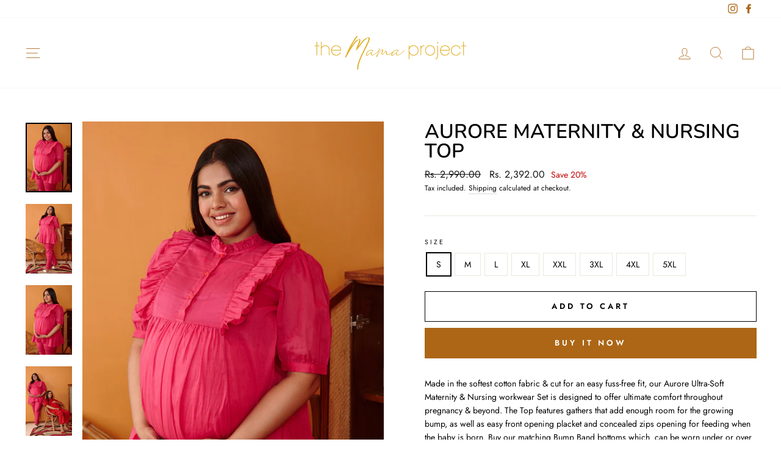

--- FILE ---
content_type: text/html; charset=utf-8
request_url: https://themamaproject.in/products/aurore-maternity-nursing-top
body_size: 27436
content:
<!doctype html>
<html class="no-js" lang="en" dir="ltr">
<head>
  <!-- Google Tag Manager -->
<script>(function(w,d,s,l,i){w[l]=w[l]||[];w[l].push({'gtm.start':
new Date().getTime(),event:'gtm.js'});var f=d.getElementsByTagName(s)[0],
j=d.createElement(s),dl=l!='dataLayer'?'&l='+l:'';j.async=true;j.src=
'https://www.googletagmanager.com/gtm.js?id='+i+dl;f.parentNode.insertBefore(j,f);
})(window,document,'script','dataLayer','GTM-57563J5');</script>
<!-- End Google Tag Manager -->
<!-- Google tag (gtag.js) -->
<script async src="https://www.googletagmanager.com/gtag/js?id=G-88V2M1TQLX"></script>
<script>
  window.dataLayer = window.dataLayer || [];
  function gtag(){dataLayer.push(arguments);}
  gtag('js', new Date());

  gtag('config', 'G-88V2M1TQLX');
</script>
<meta name="google-site-verification" content="ag2Q24j6ButV9wCM8gVYlorPToVXF15rywEZEJxKJ1M" />
<!-- Added by AVADA SEO Suite -->















<meta name="twitter:image" content="http://themamaproject.in/cdn/shop/products/MAMA11-055009_9c6cd7b5-dde7-424f-953d-86a050b34f5e.jpg?v=1656064431">
    




<!-- Added by AVADA SEO Suite: Product Structured Data -->
<script type="application/ld+json">{
"@context": "https://schema.org/",
"@type": "Product",
"@id": "https:\/\/themamaproject.in\/products\/aurore-maternity-nursing-top",
"name": "Aurore Maternity &amp; Nursing Top",
"description": "Made in the softest cotton fabric &amp;amp; cut for an easy fuss-free fit, our Aurore Ultra-Soft Maternity &amp;amp; Nursing workwear Set is designed to offer ultimate comfort throughout pregnancy &amp;amp; beyond. The Top features gathers that add enough room for the growing bump, as well as easy front opening placket and concealed zips opening for feeding when the baby is born. Buy our matching Bump Band bottoms which  can be worn under or over your bump &amp;amp; after pregnancy too. This ultra-soft maternity top is a must-have for a mom-to-be.Fabric: Organic CottonColour: Bright PinkProduct Dimensions (Length in Inches): 32&quot;                                    Shipped In: 4-8 DaysInstructions: Hand WashFor any query or customisation please Whatsapp us at: +91 8447080909",
"brand": {
  "@type": "Brand",
  "name": "themamaproject"
},
"offers": {
  "@type": "Offer",
  "price": "2392.0",
  "priceCurrency": "INR",
  "itemCondition": "https://schema.org/NewCondition",
  "availability": "https://schema.org/InStock",
  "url": "https://themamaproject.in/products/aurore-maternity-nursing-top"
},
"image": [
  "https://themamaproject.in/cdn/shop/products/MAMA11-055009_9c6cd7b5-dde7-424f-953d-86a050b34f5e.jpg?v=1656064431",
  "https://themamaproject.in/cdn/shop/products/MAMA11-054989.jpg?v=1656064431",
  "https://themamaproject.in/cdn/shop/products/MAMA11-055011_37c33969-6a91-4f5a-9a18-d7742b2d02dc.jpg?v=1656064431",
  "https://themamaproject.in/cdn/shop/products/MAMA11-054975_1bfa2fef-d07d-4bf3-8cd6-3bb2fbb5ec7f.jpg?v=1656064431",
  "https://themamaproject.in/cdn/shop/products/MAMA11-055003_4e064dd3-d528-4165-ad5e-8ac42baaee02.jpg?v=1656064431"
],
"releaseDate": "2022-06-24 15:23:54 +0530",
"sku": "AURORE-D",
"mpn": "AURORE-D"}</script>
<!-- /Added by AVADA SEO Suite --><!-- Added by AVADA SEO Suite: Breadcrumb Structured Data  -->
<script type="application/ld+json">{
  "@context": "https://schema.org",
  "@type": "BreadcrumbList",
  "itemListElement": [{
    "@type": "ListItem",
    "position": 1,
    "name": "Home",
    "item": "https://themamaproject.in"
  }, {
    "@type": "ListItem",
    "position": 2,
    "name": "Aurore Maternity &amp; Nursing Top",
    "item": "https://themamaproject.in/products/aurore-maternity-nursing-top"
  }]
}
</script>
<!-- Added by AVADA SEO Suite -->


<!-- /Added by AVADA SEO Suite -->

  <meta charset="utf-8">
  <meta http-equiv="X-UA-Compatible" content="IE=edge,chrome=1">
  <meta name="viewport" content="width=device-width,initial-scale=1">
  <meta name="theme-color" content="#ac6616">
  <link rel="canonical" href="https://themamaproject.in/products/aurore-maternity-nursing-top">
  <link rel="preconnect" href="https://cdn.shopify.com">
  <link rel="preconnect" href="https://fonts.shopifycdn.com">
  <link rel="dns-prefetch" href="https://productreviews.shopifycdn.com">
  <link rel="dns-prefetch" href="https://ajax.googleapis.com">
  <link rel="dns-prefetch" href="https://maps.googleapis.com">
  <link rel="dns-prefetch" href="https://maps.gstatic.com">
<meta name="google-site-verification" content="Krq4mNDOCUJW3Dh-QzP_xIRI7Hd0oFGR2XnHNrwe5HI" /><link rel="shortcut icon" href="//themamaproject.in/cdn/shop/files/Icons-03_32x32.png?v=1621787399" type="image/png" /><title>Aurore Maternity &amp; Nursing Top
&ndash; The Mama Project
</title>
<meta name="description" content="Buy Aurore Maternity &amp; Nursing Top at the lowest price in India. Check reviews and buy Aurore Maternity &amp; Nursing Top today."><meta property="og:site_name" content="The Mama Project">
  <meta property="og:url" content="https://themamaproject.in/products/aurore-maternity-nursing-top">
  <meta property="og:title" content="Aurore Maternity &amp; Nursing Top">
  <meta property="og:type" content="product">
  <meta property="og:description" content="Made in the softest cotton fabric &amp;amp; cut for an easy fuss-free fit, our Aurore Ultra-Soft Maternity &amp;amp; Nursing workwear Set is designed to offer ultimate comfort throughout pregnancy &amp;amp; beyond. The Top features gathers that add enough room for the growing bump, as well as easy front opening placket and conceal"><meta property="og:image" content="http://themamaproject.in/cdn/shop/products/MAMA11-055009_9c6cd7b5-dde7-424f-953d-86a050b34f5e.jpg?v=1656064431">
    <meta property="og:image:secure_url" content="https://themamaproject.in/cdn/shop/products/MAMA11-055009_9c6cd7b5-dde7-424f-953d-86a050b34f5e.jpg?v=1656064431">
    <meta property="og:image:width" content="1000">
    <meta property="og:image:height" content="1500"><meta name="twitter:site" content="@">
  <meta name="twitter:card" content="summary_large_image">
  <meta name="twitter:title" content="Aurore Maternity & Nursing Top">
  <meta name="twitter:description" content="Made in the softest cotton fabric &amp;amp; cut for an easy fuss-free fit, our Aurore Ultra-Soft Maternity &amp;amp; Nursing workwear Set is designed to offer ultimate comfort throughout pregnancy &amp;amp; beyond. The Top features gathers that add enough room for the growing bump, as well as easy front opening placket and conceal">
<style data-shopify>@font-face {
  font-family: Nunito;
  font-weight: 600;
  font-style: normal;
  font-display: swap;
  src: url("//themamaproject.in/cdn/fonts/nunito/nunito_n6.1a6c50dce2e2b3b0d31e02dbd9146b5064bea503.woff2") format("woff2"),
       url("//themamaproject.in/cdn/fonts/nunito/nunito_n6.6b124f3eac46044b98c99f2feb057208e260962f.woff") format("woff");
}

  @font-face {
  font-family: Jost;
  font-weight: 400;
  font-style: normal;
  font-display: swap;
  src: url("//themamaproject.in/cdn/fonts/jost/jost_n4.d47a1b6347ce4a4c9f437608011273009d91f2b7.woff2") format("woff2"),
       url("//themamaproject.in/cdn/fonts/jost/jost_n4.791c46290e672b3f85c3d1c651ef2efa3819eadd.woff") format("woff");
}


  @font-face {
  font-family: Jost;
  font-weight: 600;
  font-style: normal;
  font-display: swap;
  src: url("//themamaproject.in/cdn/fonts/jost/jost_n6.ec1178db7a7515114a2d84e3dd680832b7af8b99.woff2") format("woff2"),
       url("//themamaproject.in/cdn/fonts/jost/jost_n6.b1178bb6bdd3979fef38e103a3816f6980aeaff9.woff") format("woff");
}

  @font-face {
  font-family: Jost;
  font-weight: 400;
  font-style: italic;
  font-display: swap;
  src: url("//themamaproject.in/cdn/fonts/jost/jost_i4.b690098389649750ada222b9763d55796c5283a5.woff2") format("woff2"),
       url("//themamaproject.in/cdn/fonts/jost/jost_i4.fd766415a47e50b9e391ae7ec04e2ae25e7e28b0.woff") format("woff");
}

  @font-face {
  font-family: Jost;
  font-weight: 600;
  font-style: italic;
  font-display: swap;
  src: url("//themamaproject.in/cdn/fonts/jost/jost_i6.9af7e5f39e3a108c08f24047a4276332d9d7b85e.woff2") format("woff2"),
       url("//themamaproject.in/cdn/fonts/jost/jost_i6.2bf310262638f998ed206777ce0b9a3b98b6fe92.woff") format("woff");
}

</style><link href="//themamaproject.in/cdn/shop/t/3/assets/theme.css?v=170517775727771960251696161569" rel="stylesheet" type="text/css" media="all" />
<style data-shopify>:root {
    --typeHeaderPrimary: Nunito;
    --typeHeaderFallback: sans-serif;
    --typeHeaderSize: 38px;
    --typeHeaderWeight: 600;
    --typeHeaderLineHeight: 1;
    --typeHeaderSpacing: 0.0em;

    --typeBasePrimary:Jost;
    --typeBaseFallback:sans-serif;
    --typeBaseSize: 14px;
    --typeBaseWeight: 400;
    --typeBaseSpacing: 0.0em;
    --typeBaseLineHeight: 1.6;

    --typeCollectionTitle: 18px;

    --iconWeight: 2px;
    --iconLinecaps: miter;

    
      --buttonRadius: 0px;
    

    --colorGridOverlayOpacity: 0.1;
  }

  .placeholder-content {
    background-image: linear-gradient(100deg, #ffffff 40%, #f7f7f7 63%, #ffffff 79%);
  }</style><script>
    document.documentElement.className = document.documentElement.className.replace('no-js', 'js');

    window.theme = window.theme || {};
    theme.routes = {
      home: "/",
      cart: "/cart.js",
      cartPage: "/cart",
      cartAdd: "/cart/add.js",
      cartChange: "/cart/change.js"
    };
    theme.strings = {
      soldOut: "Sold Out",
      unavailable: "Unavailable",
      stockLabel: "Only [count] items in stock!",
      willNotShipUntil: "Will not ship until [date]",
      willBeInStockAfter: "Will be in stock after [date]",
      waitingForStock: "Inventory on the way",
      savePrice: "Save [saved_amount]",
      cartEmpty: "Your cart is currently empty.",
      cartTermsConfirmation: "You must agree with the terms and conditions of sales to check out",
      searchCollections: "Collections:",
      searchPages: "Pages:",
      searchArticles: "Articles:"
    };
    theme.settings = {
      dynamicVariantsEnable: true,
      dynamicVariantType: "button",
      cartType: "drawer",
      isCustomerTemplate: false,
      moneyFormat: "Rs. {{amount}}",
      saveType: "percent",
      recentlyViewedEnabled: false,
      productImageSize: "portrait",
      productImageCover: false,
      predictiveSearch: true,
      predictiveSearchType: "product",
      inventoryThreshold: 10,
      quickView: true,
      themeName: 'Impulse',
      themeVersion: "4.1.3"
    };
  </script>

  <style>.spf-filter-loading #gf-products > *:not(.spf-product--skeleton), .spf-filter-loading [data-globo-filter-items] > *:not(.spf-product--skeleton){visibility: hidden; opacity: 0}</style>
<link rel="preconnect" href="https://filter-v1.globosoftware.net" />
<script>
  document.getElementsByTagName('html')[0].classList.add('spf-filter-loading');
  window.addEventListener("globoFilterRenderCompleted",function(e){document.getElementsByTagName('html')[0].classList.remove('spf-filter-loading')})
  window.sortByRelevance = false;
  window.moneyFormat = "Rs. {{amount}}";
  window.GloboMoneyFormat = "Rs. {{amount}}";
  window.GloboMoneyWithCurrencyFormat = "Rs. {{amount}}";
  window.filterPriceRate = 1;
  window.filterPriceAdjustment = 1;

  window.shopCurrency = "INR";
  window.currentCurrency = "INR";

  window.isMultiCurrency = false;
  window.globoFilterAssetsUrl = '//themamaproject.in/cdn/shop/t/3/assets/';
  window.assetsUrl = '//themamaproject.in/cdn/shop/t/3/assets/';
  window.filesUrl = '//themamaproject.in/cdn/shop/files/';
  var page_id = 0;
  var globo_filters_json = {"default":39804}
  var GloboFilterConfig = {
    api: {
      filterUrl: "https://filter-v1.globosoftware.net/filter",
      searchUrl: "https://filter-v1.globosoftware.net/search",
      url: "https://filter-v1.globosoftware.net",
    },
    shop: {
      name: "The Mama Project",
      url: "https://themamaproject.in",
      domain: "themama-project.myshopify.com",
      is_multicurrency: false,
      currency: "INR",
      cur_currency: "INR",
      cur_locale: "en",
      cur_country: "IN",
      locale: "en",
      root_url: "",
      country_code: "IN",
      product_image: {width: 360, height: 504},
      no_image_url: "https://cdn.shopify.com/s/images/themes/product-1.png",
      themeStoreId: 857,
      swatches:  [],
      newUrlStruct: false,
      translation: {"default":{"search":{"suggestions":"Suggestions","collections":"Collections","pages":"Pages","product":"Product","products":"Products","view_all":"Search for","not_found":"Sorry, nothing found for"},"form":{"title":"Search Products","submit":"Search"},"filter":{"filter_by":"Filter By","clear_all":"Clear All","view":"View","clear":"Clear","in_stock":"In Stock","out_of_stock":"Out of Stock","ready_to_ship":"Ready to ship","search":"Search options"},"sort":{"sort_by":"Sort By","manually":"Featured","availability_in_stock_first":"Availability","relevance":"Relevance","best_selling":"Best Selling","alphabetically_a_z":"Alphabetically, A-Z","alphabetically_z_a":"Alphabetically, Z-A","price_low_to_high":"Price, low to high","price_high_to_low":"Price, high to low","date_new_to_old":"Date, new to old","date_old_to_new":"Date, old to new","sale_off":"% Sale off"},"product":{"add_to_cart":"Add to cart","unavailable":"Unavailable","sold_out":"Sold out","sale":"Sale","load_more":"Load more","limit":"Show","search":"Search products","no_results":"Sorry, there are no products in this collection"}}},
      redirects: null,
      images: ["password-page-background.jpg"],
      settings: {"color_body_bg":"#ffffff","color_body_text":"#000000","color_price":"#161616","color_savings_text":"#C20000","color_borders":"#e8e8e1","color_button":"#ac6616","color_button_text":"#ffffff","color_sale_tag":"#1c1d1d","color_sale_tag_text":"#ffffff","color_cart_dot":"#ff7eb2","color_small_image_bg":"#ffffff","color_large_image_bg":"#0f0f0f","color_header":"#ffffff","color_header_text":"#ac6616","color_announcement":"#ac6616","color_announcement_text":"#ffffff","color_footer":"#ffffff","color_footer_text":"#ac6616","color_drawer_background":"#ffffff","color_drawer_text":"#ac6616","color_drawer_border":"#e8e8e1","color_drawer_button":"#ff7eb2","color_drawer_button_text":"#ffffff","color_modal_overlays":"#e6e6e6","color_image_text":"#ffffff","color_image_overlay":"#000000","color_image_overlay_opacity":10,"color_image_overlay_text_shadow":20,"type_header_font_family":{"error":"json not allowed for this object"},"type_header_spacing":"0","type_header_base_size":38,"type_header_line_height":1,"type_header_capitalize":true,"type_headers_align_text":true,"type_base_font_family":{"error":"json not allowed for this object"},"type_base_spacing":"0","type_base_size":14,"type_base_line_height":1.6,"type_body_align_text":true,"type_navigation_style":"body","type_navigation_size":13,"type_navigation_capitalize":true,"type_product_style":"body","type_product_capitalize":true,"type_collection_font":"body","type_collection_size":18,"button_style":"square","icon_weight":"2px","icon_linecaps":"miter","product_save_amount":true,"product_save_type":"percent","vendor_enable":false,"quick_shop_enable":true,"quick_shop_text":"Quick view","product_grid_image_size":"portrait","product_grid_image_fill":false,"product_hover_image":true,"sku_enable":false,"quantity_enable":false,"variant_labels_enable":true,"variant_type":"button","enable_payment_button":true,"inventory_enable":true,"inventory_threshold":10,"inventory_transfers_enable":false,"surface_pickup_enable":false,"product_zoom_enable":true,"product_color_swatches":false,"collection_color_swatches":false,"swatch_style":"round","product_content_collapse_1":true,"product_content_collapse_2":true,"product_content_collapse_3":true,"product_contact":false,"product_contact_title":"Ask a question","product_contact_show_phone":false,"enable_product_reviews":false,"reviews_layout":"expandable","collection_grid_style":"below","collection_grid_shape":"portrait","collection_grid_image":"product","collection_grid_text_align":"center","collection_grid_tint":"#000000","collection_grid_opacity":10,"collection_grid_gutter":true,"cart_type":"drawer","cart_icon":"bag-minimal","cart_additional_buttons":false,"cart_notes_enable":false,"cart_terms_conditions_enable":false,"social_facebook_link":"https:\/\/www.facebook.com\/themamaprojectofficial","social_twitter_link":"","social_pinterest_link":"","social_instagram_link":"https:\/\/instagram.com\/themamaprojectofficial","social_snapchat_link":"","social_tiktok_link":"","social_tumblr_link":"","social_linkedin_link":"","social_youtube_link":"","social_vimeo_link":"","share_facebook":true,"share_twitter":true,"share_pinterest":true,"favicon":"\/\/themamaproject.in\/cdn\/shop\/files\/Icons-03.png?v=1621787399","search_enable":true,"search_type":"product","predictive_search_enabled":true,"predictive_search_show_vendor":false,"predictive_search_show_price":true,"predictive_image_size":"portrait","show_breadcrumbs":false,"show_breadcrumbs_collection_link":false,"text_direction":"ltr","disable_animations":false,"checkout_logo_image":"\/\/themamaproject.in\/cdn\/shop\/files\/the_mama_project_logo_3d88a74f-be65-4c55-b9fb-276cef2e1e52.png?v=1621190059","checkout_logo_position":"left","checkout_logo_size":"large","checkout_body_background_color":"#ffffff","checkout_input_background_color_mode":"white","checkout_sidebar_background_color":"#fafafa","checkout_heading_font":"-apple-system, BlinkMacSystemFont, 'Segoe UI', Roboto, Helvetica, Arial, sans-serif, 'Apple Color Emoji', 'Segoe UI Emoji', 'Segoe UI Symbol'","checkout_body_font":"-apple-system, BlinkMacSystemFont, 'Segoe UI', Roboto, Helvetica, Arial, sans-serif, 'Apple Color Emoji', 'Segoe UI Emoji', 'Segoe UI Symbol'","checkout_accent_color":"#b78600","checkout_button_color":"#b78600","checkout_error_color":"#ff6d6d","breadcrumb":false,"customer_layout":"customer_area"},
      separate_options: null,
      home_filter: false,
      page: "product",
      cache: true,
      layout: "theme",
      useCustomTemplate: false
    },
    taxes: null,
    special_countries: null,
    adjustments: null,

    year_make_model: {
      id: null
    },
    filter: {
      id: globo_filters_json[page_id] || globo_filters_json['default'] || 0,
      layout: 1,
      showCount: false,
      showRefine: true,
      isLoadMore: 1,
      filter_on_search_page: true
    },
    search:{
      enable: true,
      zero_character_suggestion: false,
      layout: 1,
    },
    collection: {
      id:0,
      handle:'',
      sort: 'best-selling',
      tags: null,
      vendor: null,
      type: null,
      term: null,
      limit: 12,
      products_count: 0,
      enableCollectionSearch: true,
      showSelectedVariantInfo: true,
      excludeTags: null
    },
    customer: false,
    selector: {
      sortBy: '.collection-sorting',
      pagination: '.pagination:first, .paginate:first, .pagination-custom:first, #pagination:first, #gf_pagination_wrap',
      products: '.grid.grid-collage'
    }
  };

</script>
<script defer src="//themamaproject.in/cdn/shop/t/3/assets/v5.globo.filter.lib.js?v=171391880242461423661696407054"></script>

<link rel="preload stylesheet" href="//themamaproject.in/cdn/shop/t/3/assets/v5.globo.search.css?v=78473926071584386591621795721" as="style">



                  <script>
              window.addEventListener('globoFilterRenderCompleted', function () {
                if(theme && theme.sections && theme.Collection) {
                theme.sections.register('collection-template', theme.Collection);
                }
                if(theme && theme.initQuickShop) {
                theme.initQuickShop();
                }
              });
            </script>
              <script>
      window.addEventListener('globoFilterCloseSearchCompleted', function () {
        if (document.querySelector('#SearchClose') !== null) {
          document.querySelector('#SearchClose').click();
        }
      });
    </script>
  

<script>window.performance && window.performance.mark && window.performance.mark('shopify.content_for_header.start');</script><meta name="facebook-domain-verification" content="o2oj90sv3lxo7gpmpyhg93yriwrzjx">
<meta name="google-site-verification" content="Krq4mNDOCUJW3Dh-QzP_xIRI7Hd0oFGR2XnHNrwe5HI">
<meta id="shopify-digital-wallet" name="shopify-digital-wallet" content="/56662556867/digital_wallets/dialog">
<link rel="alternate" type="application/json+oembed" href="https://themamaproject.in/products/aurore-maternity-nursing-top.oembed">
<script async="async" src="/checkouts/internal/preloads.js?locale=en-IN"></script>
<script id="shopify-features" type="application/json">{"accessToken":"208934a93c98e9ff0db56f5573e3c734","betas":["rich-media-storefront-analytics"],"domain":"themamaproject.in","predictiveSearch":true,"shopId":56662556867,"locale":"en"}</script>
<script>var Shopify = Shopify || {};
Shopify.shop = "themama-project.myshopify.com";
Shopify.locale = "en";
Shopify.currency = {"active":"INR","rate":"1.0"};
Shopify.country = "IN";
Shopify.theme = {"name":"Impulse","id":123099021507,"schema_name":"Impulse","schema_version":"4.1.3","theme_store_id":857,"role":"main"};
Shopify.theme.handle = "null";
Shopify.theme.style = {"id":null,"handle":null};
Shopify.cdnHost = "themamaproject.in/cdn";
Shopify.routes = Shopify.routes || {};
Shopify.routes.root = "/";</script>
<script type="module">!function(o){(o.Shopify=o.Shopify||{}).modules=!0}(window);</script>
<script>!function(o){function n(){var o=[];function n(){o.push(Array.prototype.slice.apply(arguments))}return n.q=o,n}var t=o.Shopify=o.Shopify||{};t.loadFeatures=n(),t.autoloadFeatures=n()}(window);</script>
<script id="shop-js-analytics" type="application/json">{"pageType":"product"}</script>
<script defer="defer" async type="module" src="//themamaproject.in/cdn/shopifycloud/shop-js/modules/v2/client.init-shop-cart-sync_BT-GjEfc.en.esm.js"></script>
<script defer="defer" async type="module" src="//themamaproject.in/cdn/shopifycloud/shop-js/modules/v2/chunk.common_D58fp_Oc.esm.js"></script>
<script defer="defer" async type="module" src="//themamaproject.in/cdn/shopifycloud/shop-js/modules/v2/chunk.modal_xMitdFEc.esm.js"></script>
<script type="module">
  await import("//themamaproject.in/cdn/shopifycloud/shop-js/modules/v2/client.init-shop-cart-sync_BT-GjEfc.en.esm.js");
await import("//themamaproject.in/cdn/shopifycloud/shop-js/modules/v2/chunk.common_D58fp_Oc.esm.js");
await import("//themamaproject.in/cdn/shopifycloud/shop-js/modules/v2/chunk.modal_xMitdFEc.esm.js");

  window.Shopify.SignInWithShop?.initShopCartSync?.({"fedCMEnabled":true,"windoidEnabled":true});

</script>
<script>(function() {
  var isLoaded = false;
  function asyncLoad() {
    if (isLoaded) return;
    isLoaded = true;
    var urls = ["https:\/\/cdn.shopify.com\/s\/files\/1\/0683\/1371\/0892\/files\/splmn-shopify-prod-August-31.min.js?v=1693985059\u0026shop=themama-project.myshopify.com","https:\/\/cdn.shopify.com\/s\/files\/1\/0566\/6255\/6867\/t\/3\/assets\/globo.filter.init.js?shop=themama-project.myshopify.com","https:\/\/seo.apps.avada.io\/avada-seo-installed.js?shop=themama-project.myshopify.com"];
    for (var i = 0; i < urls.length; i++) {
      var s = document.createElement('script');
      s.type = 'text/javascript';
      s.async = true;
      s.src = urls[i];
      var x = document.getElementsByTagName('script')[0];
      x.parentNode.insertBefore(s, x);
    }
  };
  if(window.attachEvent) {
    window.attachEvent('onload', asyncLoad);
  } else {
    window.addEventListener('load', asyncLoad, false);
  }
})();</script>
<script id="__st">var __st={"a":56662556867,"offset":19800,"reqid":"525961a1-3eee-412b-9824-37f29d520c74-1769040106","pageurl":"themamaproject.in\/products\/aurore-maternity-nursing-top","u":"0487629d9607","p":"product","rtyp":"product","rid":7303836074179};</script>
<script>window.ShopifyPaypalV4VisibilityTracking = true;</script>
<script id="captcha-bootstrap">!function(){'use strict';const t='contact',e='account',n='new_comment',o=[[t,t],['blogs',n],['comments',n],[t,'customer']],c=[[e,'customer_login'],[e,'guest_login'],[e,'recover_customer_password'],[e,'create_customer']],r=t=>t.map((([t,e])=>`form[action*='/${t}']:not([data-nocaptcha='true']) input[name='form_type'][value='${e}']`)).join(','),a=t=>()=>t?[...document.querySelectorAll(t)].map((t=>t.form)):[];function s(){const t=[...o],e=r(t);return a(e)}const i='password',u='form_key',d=['recaptcha-v3-token','g-recaptcha-response','h-captcha-response',i],f=()=>{try{return window.sessionStorage}catch{return}},m='__shopify_v',_=t=>t.elements[u];function p(t,e,n=!1){try{const o=window.sessionStorage,c=JSON.parse(o.getItem(e)),{data:r}=function(t){const{data:e,action:n}=t;return t[m]||n?{data:e,action:n}:{data:t,action:n}}(c);for(const[e,n]of Object.entries(r))t.elements[e]&&(t.elements[e].value=n);n&&o.removeItem(e)}catch(o){console.error('form repopulation failed',{error:o})}}const l='form_type',E='cptcha';function T(t){t.dataset[E]=!0}const w=window,h=w.document,L='Shopify',v='ce_forms',y='captcha';let A=!1;((t,e)=>{const n=(g='f06e6c50-85a8-45c8-87d0-21a2b65856fe',I='https://cdn.shopify.com/shopifycloud/storefront-forms-hcaptcha/ce_storefront_forms_captcha_hcaptcha.v1.5.2.iife.js',D={infoText:'Protected by hCaptcha',privacyText:'Privacy',termsText:'Terms'},(t,e,n)=>{const o=w[L][v],c=o.bindForm;if(c)return c(t,g,e,D).then(n);var r;o.q.push([[t,g,e,D],n]),r=I,A||(h.body.append(Object.assign(h.createElement('script'),{id:'captcha-provider',async:!0,src:r})),A=!0)});var g,I,D;w[L]=w[L]||{},w[L][v]=w[L][v]||{},w[L][v].q=[],w[L][y]=w[L][y]||{},w[L][y].protect=function(t,e){n(t,void 0,e),T(t)},Object.freeze(w[L][y]),function(t,e,n,w,h,L){const[v,y,A,g]=function(t,e,n){const i=e?o:[],u=t?c:[],d=[...i,...u],f=r(d),m=r(i),_=r(d.filter((([t,e])=>n.includes(e))));return[a(f),a(m),a(_),s()]}(w,h,L),I=t=>{const e=t.target;return e instanceof HTMLFormElement?e:e&&e.form},D=t=>v().includes(t);t.addEventListener('submit',(t=>{const e=I(t);if(!e)return;const n=D(e)&&!e.dataset.hcaptchaBound&&!e.dataset.recaptchaBound,o=_(e),c=g().includes(e)&&(!o||!o.value);(n||c)&&t.preventDefault(),c&&!n&&(function(t){try{if(!f())return;!function(t){const e=f();if(!e)return;const n=_(t);if(!n)return;const o=n.value;o&&e.removeItem(o)}(t);const e=Array.from(Array(32),(()=>Math.random().toString(36)[2])).join('');!function(t,e){_(t)||t.append(Object.assign(document.createElement('input'),{type:'hidden',name:u})),t.elements[u].value=e}(t,e),function(t,e){const n=f();if(!n)return;const o=[...t.querySelectorAll(`input[type='${i}']`)].map((({name:t})=>t)),c=[...d,...o],r={};for(const[a,s]of new FormData(t).entries())c.includes(a)||(r[a]=s);n.setItem(e,JSON.stringify({[m]:1,action:t.action,data:r}))}(t,e)}catch(e){console.error('failed to persist form',e)}}(e),e.submit())}));const S=(t,e)=>{t&&!t.dataset[E]&&(n(t,e.some((e=>e===t))),T(t))};for(const o of['focusin','change'])t.addEventListener(o,(t=>{const e=I(t);D(e)&&S(e,y())}));const B=e.get('form_key'),M=e.get(l),P=B&&M;t.addEventListener('DOMContentLoaded',(()=>{const t=y();if(P)for(const e of t)e.elements[l].value===M&&p(e,B);[...new Set([...A(),...v().filter((t=>'true'===t.dataset.shopifyCaptcha))])].forEach((e=>S(e,t)))}))}(h,new URLSearchParams(w.location.search),n,t,e,['guest_login'])})(!0,!0)}();</script>
<script integrity="sha256-4kQ18oKyAcykRKYeNunJcIwy7WH5gtpwJnB7kiuLZ1E=" data-source-attribution="shopify.loadfeatures" defer="defer" src="//themamaproject.in/cdn/shopifycloud/storefront/assets/storefront/load_feature-a0a9edcb.js" crossorigin="anonymous"></script>
<script data-source-attribution="shopify.dynamic_checkout.dynamic.init">var Shopify=Shopify||{};Shopify.PaymentButton=Shopify.PaymentButton||{isStorefrontPortableWallets:!0,init:function(){window.Shopify.PaymentButton.init=function(){};var t=document.createElement("script");t.src="https://themamaproject.in/cdn/shopifycloud/portable-wallets/latest/portable-wallets.en.js",t.type="module",document.head.appendChild(t)}};
</script>
<script data-source-attribution="shopify.dynamic_checkout.buyer_consent">
  function portableWalletsHideBuyerConsent(e){var t=document.getElementById("shopify-buyer-consent"),n=document.getElementById("shopify-subscription-policy-button");t&&n&&(t.classList.add("hidden"),t.setAttribute("aria-hidden","true"),n.removeEventListener("click",e))}function portableWalletsShowBuyerConsent(e){var t=document.getElementById("shopify-buyer-consent"),n=document.getElementById("shopify-subscription-policy-button");t&&n&&(t.classList.remove("hidden"),t.removeAttribute("aria-hidden"),n.addEventListener("click",e))}window.Shopify?.PaymentButton&&(window.Shopify.PaymentButton.hideBuyerConsent=portableWalletsHideBuyerConsent,window.Shopify.PaymentButton.showBuyerConsent=portableWalletsShowBuyerConsent);
</script>
<script>
  function portableWalletsCleanup(e){e&&e.src&&console.error("Failed to load portable wallets script "+e.src);var t=document.querySelectorAll("shopify-accelerated-checkout .shopify-payment-button__skeleton, shopify-accelerated-checkout-cart .wallet-cart-button__skeleton"),e=document.getElementById("shopify-buyer-consent");for(let e=0;e<t.length;e++)t[e].remove();e&&e.remove()}function portableWalletsNotLoadedAsModule(e){e instanceof ErrorEvent&&"string"==typeof e.message&&e.message.includes("import.meta")&&"string"==typeof e.filename&&e.filename.includes("portable-wallets")&&(window.removeEventListener("error",portableWalletsNotLoadedAsModule),window.Shopify.PaymentButton.failedToLoad=e,"loading"===document.readyState?document.addEventListener("DOMContentLoaded",window.Shopify.PaymentButton.init):window.Shopify.PaymentButton.init())}window.addEventListener("error",portableWalletsNotLoadedAsModule);
</script>

<script type="module" src="https://themamaproject.in/cdn/shopifycloud/portable-wallets/latest/portable-wallets.en.js" onError="portableWalletsCleanup(this)" crossorigin="anonymous"></script>
<script nomodule>
  document.addEventListener("DOMContentLoaded", portableWalletsCleanup);
</script>

<link id="shopify-accelerated-checkout-styles" rel="stylesheet" media="screen" href="https://themamaproject.in/cdn/shopifycloud/portable-wallets/latest/accelerated-checkout-backwards-compat.css" crossorigin="anonymous">
<style id="shopify-accelerated-checkout-cart">
        #shopify-buyer-consent {
  margin-top: 1em;
  display: inline-block;
  width: 100%;
}

#shopify-buyer-consent.hidden {
  display: none;
}

#shopify-subscription-policy-button {
  background: none;
  border: none;
  padding: 0;
  text-decoration: underline;
  font-size: inherit;
  cursor: pointer;
}

#shopify-subscription-policy-button::before {
  box-shadow: none;
}

      </style>

<script>window.performance && window.performance.mark && window.performance.mark('shopify.content_for_header.end');</script>

  <script src="//themamaproject.in/cdn/shop/t/3/assets/vendor-scripts-v9.js" defer="defer"></script><script src="//themamaproject.in/cdn/shop/t/3/assets/theme.min.js?v=39339811917495584771621377142" defer="defer"></script></script>
 <!-- Meta Pixel Code -->
<script>
!function(f,b,e,v,n,t,s)
{if(f.fbq)return;n=f.fbq=function(){n.callMethod?
n.callMethod.apply(n,arguments):n.queue.push(arguments)};
if(!f._fbq)f._fbq=n;n.push=n;n.loaded=!0;n.version='2.0';
n.queue=[];t=b.createElement(e);t.async=!0;
t.src=v;s=b.getElementsByTagName(e)[0];
s.parentNode.insertBefore(t,s)}(window,document,'script',
'https://connect.facebook.net/en_US/fbevents.js');
 fbq('init', '142382354612107'); 
fbq('track', 'PageView');
</script>
<noscript>
 <img height="1" width="1" 
src="https://www.facebook.com/tr?id=142382354612107&ev=PageView
&noscript=1"/>
</noscript>
<!-- End Meta Pixel Code -->

<link href="https://monorail-edge.shopifysvc.com" rel="dns-prefetch">
<script>(function(){if ("sendBeacon" in navigator && "performance" in window) {try {var session_token_from_headers = performance.getEntriesByType('navigation')[0].serverTiming.find(x => x.name == '_s').description;} catch {var session_token_from_headers = undefined;}var session_cookie_matches = document.cookie.match(/_shopify_s=([^;]*)/);var session_token_from_cookie = session_cookie_matches && session_cookie_matches.length === 2 ? session_cookie_matches[1] : "";var session_token = session_token_from_headers || session_token_from_cookie || "";function handle_abandonment_event(e) {var entries = performance.getEntries().filter(function(entry) {return /monorail-edge.shopifysvc.com/.test(entry.name);});if (!window.abandonment_tracked && entries.length === 0) {window.abandonment_tracked = true;var currentMs = Date.now();var navigation_start = performance.timing.navigationStart;var payload = {shop_id: 56662556867,url: window.location.href,navigation_start,duration: currentMs - navigation_start,session_token,page_type: "product"};window.navigator.sendBeacon("https://monorail-edge.shopifysvc.com/v1/produce", JSON.stringify({schema_id: "online_store_buyer_site_abandonment/1.1",payload: payload,metadata: {event_created_at_ms: currentMs,event_sent_at_ms: currentMs}}));}}window.addEventListener('pagehide', handle_abandonment_event);}}());</script>
<script id="web-pixels-manager-setup">(function e(e,d,r,n,o){if(void 0===o&&(o={}),!Boolean(null===(a=null===(i=window.Shopify)||void 0===i?void 0:i.analytics)||void 0===a?void 0:a.replayQueue)){var i,a;window.Shopify=window.Shopify||{};var t=window.Shopify;t.analytics=t.analytics||{};var s=t.analytics;s.replayQueue=[],s.publish=function(e,d,r){return s.replayQueue.push([e,d,r]),!0};try{self.performance.mark("wpm:start")}catch(e){}var l=function(){var e={modern:/Edge?\/(1{2}[4-9]|1[2-9]\d|[2-9]\d{2}|\d{4,})\.\d+(\.\d+|)|Firefox\/(1{2}[4-9]|1[2-9]\d|[2-9]\d{2}|\d{4,})\.\d+(\.\d+|)|Chrom(ium|e)\/(9{2}|\d{3,})\.\d+(\.\d+|)|(Maci|X1{2}).+ Version\/(15\.\d+|(1[6-9]|[2-9]\d|\d{3,})\.\d+)([,.]\d+|)( \(\w+\)|)( Mobile\/\w+|) Safari\/|Chrome.+OPR\/(9{2}|\d{3,})\.\d+\.\d+|(CPU[ +]OS|iPhone[ +]OS|CPU[ +]iPhone|CPU IPhone OS|CPU iPad OS)[ +]+(15[._]\d+|(1[6-9]|[2-9]\d|\d{3,})[._]\d+)([._]\d+|)|Android:?[ /-](13[3-9]|1[4-9]\d|[2-9]\d{2}|\d{4,})(\.\d+|)(\.\d+|)|Android.+Firefox\/(13[5-9]|1[4-9]\d|[2-9]\d{2}|\d{4,})\.\d+(\.\d+|)|Android.+Chrom(ium|e)\/(13[3-9]|1[4-9]\d|[2-9]\d{2}|\d{4,})\.\d+(\.\d+|)|SamsungBrowser\/([2-9]\d|\d{3,})\.\d+/,legacy:/Edge?\/(1[6-9]|[2-9]\d|\d{3,})\.\d+(\.\d+|)|Firefox\/(5[4-9]|[6-9]\d|\d{3,})\.\d+(\.\d+|)|Chrom(ium|e)\/(5[1-9]|[6-9]\d|\d{3,})\.\d+(\.\d+|)([\d.]+$|.*Safari\/(?![\d.]+ Edge\/[\d.]+$))|(Maci|X1{2}).+ Version\/(10\.\d+|(1[1-9]|[2-9]\d|\d{3,})\.\d+)([,.]\d+|)( \(\w+\)|)( Mobile\/\w+|) Safari\/|Chrome.+OPR\/(3[89]|[4-9]\d|\d{3,})\.\d+\.\d+|(CPU[ +]OS|iPhone[ +]OS|CPU[ +]iPhone|CPU IPhone OS|CPU iPad OS)[ +]+(10[._]\d+|(1[1-9]|[2-9]\d|\d{3,})[._]\d+)([._]\d+|)|Android:?[ /-](13[3-9]|1[4-9]\d|[2-9]\d{2}|\d{4,})(\.\d+|)(\.\d+|)|Mobile Safari.+OPR\/([89]\d|\d{3,})\.\d+\.\d+|Android.+Firefox\/(13[5-9]|1[4-9]\d|[2-9]\d{2}|\d{4,})\.\d+(\.\d+|)|Android.+Chrom(ium|e)\/(13[3-9]|1[4-9]\d|[2-9]\d{2}|\d{4,})\.\d+(\.\d+|)|Android.+(UC? ?Browser|UCWEB|U3)[ /]?(15\.([5-9]|\d{2,})|(1[6-9]|[2-9]\d|\d{3,})\.\d+)\.\d+|SamsungBrowser\/(5\.\d+|([6-9]|\d{2,})\.\d+)|Android.+MQ{2}Browser\/(14(\.(9|\d{2,})|)|(1[5-9]|[2-9]\d|\d{3,})(\.\d+|))(\.\d+|)|K[Aa][Ii]OS\/(3\.\d+|([4-9]|\d{2,})\.\d+)(\.\d+|)/},d=e.modern,r=e.legacy,n=navigator.userAgent;return n.match(d)?"modern":n.match(r)?"legacy":"unknown"}(),u="modern"===l?"modern":"legacy",c=(null!=n?n:{modern:"",legacy:""})[u],f=function(e){return[e.baseUrl,"/wpm","/b",e.hashVersion,"modern"===e.buildTarget?"m":"l",".js"].join("")}({baseUrl:d,hashVersion:r,buildTarget:u}),m=function(e){var d=e.version,r=e.bundleTarget,n=e.surface,o=e.pageUrl,i=e.monorailEndpoint;return{emit:function(e){var a=e.status,t=e.errorMsg,s=(new Date).getTime(),l=JSON.stringify({metadata:{event_sent_at_ms:s},events:[{schema_id:"web_pixels_manager_load/3.1",payload:{version:d,bundle_target:r,page_url:o,status:a,surface:n,error_msg:t},metadata:{event_created_at_ms:s}}]});if(!i)return console&&console.warn&&console.warn("[Web Pixels Manager] No Monorail endpoint provided, skipping logging."),!1;try{return self.navigator.sendBeacon.bind(self.navigator)(i,l)}catch(e){}var u=new XMLHttpRequest;try{return u.open("POST",i,!0),u.setRequestHeader("Content-Type","text/plain"),u.send(l),!0}catch(e){return console&&console.warn&&console.warn("[Web Pixels Manager] Got an unhandled error while logging to Monorail."),!1}}}}({version:r,bundleTarget:l,surface:e.surface,pageUrl:self.location.href,monorailEndpoint:e.monorailEndpoint});try{o.browserTarget=l,function(e){var d=e.src,r=e.async,n=void 0===r||r,o=e.onload,i=e.onerror,a=e.sri,t=e.scriptDataAttributes,s=void 0===t?{}:t,l=document.createElement("script"),u=document.querySelector("head"),c=document.querySelector("body");if(l.async=n,l.src=d,a&&(l.integrity=a,l.crossOrigin="anonymous"),s)for(var f in s)if(Object.prototype.hasOwnProperty.call(s,f))try{l.dataset[f]=s[f]}catch(e){}if(o&&l.addEventListener("load",o),i&&l.addEventListener("error",i),u)u.appendChild(l);else{if(!c)throw new Error("Did not find a head or body element to append the script");c.appendChild(l)}}({src:f,async:!0,onload:function(){if(!function(){var e,d;return Boolean(null===(d=null===(e=window.Shopify)||void 0===e?void 0:e.analytics)||void 0===d?void 0:d.initialized)}()){var d=window.webPixelsManager.init(e)||void 0;if(d){var r=window.Shopify.analytics;r.replayQueue.forEach((function(e){var r=e[0],n=e[1],o=e[2];d.publishCustomEvent(r,n,o)})),r.replayQueue=[],r.publish=d.publishCustomEvent,r.visitor=d.visitor,r.initialized=!0}}},onerror:function(){return m.emit({status:"failed",errorMsg:"".concat(f," has failed to load")})},sri:function(e){var d=/^sha384-[A-Za-z0-9+/=]+$/;return"string"==typeof e&&d.test(e)}(c)?c:"",scriptDataAttributes:o}),m.emit({status:"loading"})}catch(e){m.emit({status:"failed",errorMsg:(null==e?void 0:e.message)||"Unknown error"})}}})({shopId: 56662556867,storefrontBaseUrl: "https://themamaproject.in",extensionsBaseUrl: "https://extensions.shopifycdn.com/cdn/shopifycloud/web-pixels-manager",monorailEndpoint: "https://monorail-edge.shopifysvc.com/unstable/produce_batch",surface: "storefront-renderer",enabledBetaFlags: ["2dca8a86"],webPixelsConfigList: [{"id":"848396573","configuration":"{\"config\":\"{\\\"pixel_id\\\":\\\"G-Y3CPS56RY0\\\",\\\"target_country\\\":\\\"IN\\\",\\\"gtag_events\\\":[{\\\"type\\\":\\\"begin_checkout\\\",\\\"action_label\\\":\\\"G-Y3CPS56RY0\\\"},{\\\"type\\\":\\\"search\\\",\\\"action_label\\\":\\\"G-Y3CPS56RY0\\\"},{\\\"type\\\":\\\"view_item\\\",\\\"action_label\\\":[\\\"G-Y3CPS56RY0\\\",\\\"MC-JKQ6C2XHGL\\\"]},{\\\"type\\\":\\\"purchase\\\",\\\"action_label\\\":[\\\"G-Y3CPS56RY0\\\",\\\"MC-JKQ6C2XHGL\\\"]},{\\\"type\\\":\\\"page_view\\\",\\\"action_label\\\":[\\\"G-Y3CPS56RY0\\\",\\\"MC-JKQ6C2XHGL\\\"]},{\\\"type\\\":\\\"add_payment_info\\\",\\\"action_label\\\":\\\"G-Y3CPS56RY0\\\"},{\\\"type\\\":\\\"add_to_cart\\\",\\\"action_label\\\":\\\"G-Y3CPS56RY0\\\"}],\\\"enable_monitoring_mode\\\":false}\"}","eventPayloadVersion":"v1","runtimeContext":"OPEN","scriptVersion":"b2a88bafab3e21179ed38636efcd8a93","type":"APP","apiClientId":1780363,"privacyPurposes":[],"dataSharingAdjustments":{"protectedCustomerApprovalScopes":["read_customer_address","read_customer_email","read_customer_name","read_customer_personal_data","read_customer_phone"]}},{"id":"401867037","configuration":"{\"pixel_id\":\"142382354612107\",\"pixel_type\":\"facebook_pixel\",\"metaapp_system_user_token\":\"-\"}","eventPayloadVersion":"v1","runtimeContext":"OPEN","scriptVersion":"ca16bc87fe92b6042fbaa3acc2fbdaa6","type":"APP","apiClientId":2329312,"privacyPurposes":["ANALYTICS","MARKETING","SALE_OF_DATA"],"dataSharingAdjustments":{"protectedCustomerApprovalScopes":["read_customer_address","read_customer_email","read_customer_name","read_customer_personal_data","read_customer_phone"]}},{"id":"shopify-app-pixel","configuration":"{}","eventPayloadVersion":"v1","runtimeContext":"STRICT","scriptVersion":"0450","apiClientId":"shopify-pixel","type":"APP","privacyPurposes":["ANALYTICS","MARKETING"]},{"id":"shopify-custom-pixel","eventPayloadVersion":"v1","runtimeContext":"LAX","scriptVersion":"0450","apiClientId":"shopify-pixel","type":"CUSTOM","privacyPurposes":["ANALYTICS","MARKETING"]}],isMerchantRequest: false,initData: {"shop":{"name":"The Mama Project","paymentSettings":{"currencyCode":"INR"},"myshopifyDomain":"themama-project.myshopify.com","countryCode":"IN","storefrontUrl":"https:\/\/themamaproject.in"},"customer":null,"cart":null,"checkout":null,"productVariants":[{"price":{"amount":2392.0,"currencyCode":"INR"},"product":{"title":"Aurore Maternity \u0026 Nursing Top","vendor":"themamaproject","id":"7303836074179","untranslatedTitle":"Aurore Maternity \u0026 Nursing Top","url":"\/products\/aurore-maternity-nursing-top","type":"Tops"},"id":"41931152195779","image":{"src":"\/\/themamaproject.in\/cdn\/shop\/products\/MAMA11-055009_9c6cd7b5-dde7-424f-953d-86a050b34f5e.jpg?v=1656064431"},"sku":"AURORE-D","title":"S","untranslatedTitle":"S"},{"price":{"amount":2392.0,"currencyCode":"INR"},"product":{"title":"Aurore Maternity \u0026 Nursing Top","vendor":"themamaproject","id":"7303836074179","untranslatedTitle":"Aurore Maternity \u0026 Nursing Top","url":"\/products\/aurore-maternity-nursing-top","type":"Tops"},"id":"41931152228547","image":{"src":"\/\/themamaproject.in\/cdn\/shop\/products\/MAMA11-055009_9c6cd7b5-dde7-424f-953d-86a050b34f5e.jpg?v=1656064431"},"sku":"AURORE-D","title":"M","untranslatedTitle":"M"},{"price":{"amount":2392.0,"currencyCode":"INR"},"product":{"title":"Aurore Maternity \u0026 Nursing Top","vendor":"themamaproject","id":"7303836074179","untranslatedTitle":"Aurore Maternity \u0026 Nursing Top","url":"\/products\/aurore-maternity-nursing-top","type":"Tops"},"id":"41931152261315","image":{"src":"\/\/themamaproject.in\/cdn\/shop\/products\/MAMA11-055009_9c6cd7b5-dde7-424f-953d-86a050b34f5e.jpg?v=1656064431"},"sku":"AURORE-D","title":"L","untranslatedTitle":"L"},{"price":{"amount":2392.0,"currencyCode":"INR"},"product":{"title":"Aurore Maternity \u0026 Nursing Top","vendor":"themamaproject","id":"7303836074179","untranslatedTitle":"Aurore Maternity \u0026 Nursing Top","url":"\/products\/aurore-maternity-nursing-top","type":"Tops"},"id":"41931152294083","image":{"src":"\/\/themamaproject.in\/cdn\/shop\/products\/MAMA11-055009_9c6cd7b5-dde7-424f-953d-86a050b34f5e.jpg?v=1656064431"},"sku":"AURORE-D","title":"XL","untranslatedTitle":"XL"},{"price":{"amount":2392.0,"currencyCode":"INR"},"product":{"title":"Aurore Maternity \u0026 Nursing Top","vendor":"themamaproject","id":"7303836074179","untranslatedTitle":"Aurore Maternity \u0026 Nursing Top","url":"\/products\/aurore-maternity-nursing-top","type":"Tops"},"id":"41931152326851","image":{"src":"\/\/themamaproject.in\/cdn\/shop\/products\/MAMA11-055009_9c6cd7b5-dde7-424f-953d-86a050b34f5e.jpg?v=1656064431"},"sku":"AURORE-D","title":"XXL","untranslatedTitle":"XXL"},{"price":{"amount":2392.0,"currencyCode":"INR"},"product":{"title":"Aurore Maternity \u0026 Nursing Top","vendor":"themamaproject","id":"7303836074179","untranslatedTitle":"Aurore Maternity \u0026 Nursing Top","url":"\/products\/aurore-maternity-nursing-top","type":"Tops"},"id":"41931152359619","image":{"src":"\/\/themamaproject.in\/cdn\/shop\/products\/MAMA11-055009_9c6cd7b5-dde7-424f-953d-86a050b34f5e.jpg?v=1656064431"},"sku":"AURORE-D","title":"3XL","untranslatedTitle":"3XL"},{"price":{"amount":2392.0,"currencyCode":"INR"},"product":{"title":"Aurore Maternity \u0026 Nursing Top","vendor":"themamaproject","id":"7303836074179","untranslatedTitle":"Aurore Maternity \u0026 Nursing Top","url":"\/products\/aurore-maternity-nursing-top","type":"Tops"},"id":"41931152392387","image":{"src":"\/\/themamaproject.in\/cdn\/shop\/products\/MAMA11-055009_9c6cd7b5-dde7-424f-953d-86a050b34f5e.jpg?v=1656064431"},"sku":"AURORE-D","title":"4XL","untranslatedTitle":"4XL"},{"price":{"amount":2392.0,"currencyCode":"INR"},"product":{"title":"Aurore Maternity \u0026 Nursing Top","vendor":"themamaproject","id":"7303836074179","untranslatedTitle":"Aurore Maternity \u0026 Nursing Top","url":"\/products\/aurore-maternity-nursing-top","type":"Tops"},"id":"41931152425155","image":{"src":"\/\/themamaproject.in\/cdn\/shop\/products\/MAMA11-055009_9c6cd7b5-dde7-424f-953d-86a050b34f5e.jpg?v=1656064431"},"sku":"AURORE-D","title":"5XL","untranslatedTitle":"5XL"}],"purchasingCompany":null},},"https://themamaproject.in/cdn","fcfee988w5aeb613cpc8e4bc33m6693e112",{"modern":"","legacy":""},{"shopId":"56662556867","storefrontBaseUrl":"https:\/\/themamaproject.in","extensionBaseUrl":"https:\/\/extensions.shopifycdn.com\/cdn\/shopifycloud\/web-pixels-manager","surface":"storefront-renderer","enabledBetaFlags":"[\"2dca8a86\"]","isMerchantRequest":"false","hashVersion":"fcfee988w5aeb613cpc8e4bc33m6693e112","publish":"custom","events":"[[\"page_viewed\",{}],[\"product_viewed\",{\"productVariant\":{\"price\":{\"amount\":2392.0,\"currencyCode\":\"INR\"},\"product\":{\"title\":\"Aurore Maternity \u0026 Nursing Top\",\"vendor\":\"themamaproject\",\"id\":\"7303836074179\",\"untranslatedTitle\":\"Aurore Maternity \u0026 Nursing Top\",\"url\":\"\/products\/aurore-maternity-nursing-top\",\"type\":\"Tops\"},\"id\":\"41931152195779\",\"image\":{\"src\":\"\/\/themamaproject.in\/cdn\/shop\/products\/MAMA11-055009_9c6cd7b5-dde7-424f-953d-86a050b34f5e.jpg?v=1656064431\"},\"sku\":\"AURORE-D\",\"title\":\"S\",\"untranslatedTitle\":\"S\"}}]]"});</script><script>
  window.ShopifyAnalytics = window.ShopifyAnalytics || {};
  window.ShopifyAnalytics.meta = window.ShopifyAnalytics.meta || {};
  window.ShopifyAnalytics.meta.currency = 'INR';
  var meta = {"product":{"id":7303836074179,"gid":"gid:\/\/shopify\/Product\/7303836074179","vendor":"themamaproject","type":"Tops","handle":"aurore-maternity-nursing-top","variants":[{"id":41931152195779,"price":239200,"name":"Aurore Maternity \u0026 Nursing Top - S","public_title":"S","sku":"AURORE-D"},{"id":41931152228547,"price":239200,"name":"Aurore Maternity \u0026 Nursing Top - M","public_title":"M","sku":"AURORE-D"},{"id":41931152261315,"price":239200,"name":"Aurore Maternity \u0026 Nursing Top - L","public_title":"L","sku":"AURORE-D"},{"id":41931152294083,"price":239200,"name":"Aurore Maternity \u0026 Nursing Top - XL","public_title":"XL","sku":"AURORE-D"},{"id":41931152326851,"price":239200,"name":"Aurore Maternity \u0026 Nursing Top - XXL","public_title":"XXL","sku":"AURORE-D"},{"id":41931152359619,"price":239200,"name":"Aurore Maternity \u0026 Nursing Top - 3XL","public_title":"3XL","sku":"AURORE-D"},{"id":41931152392387,"price":239200,"name":"Aurore Maternity \u0026 Nursing Top - 4XL","public_title":"4XL","sku":"AURORE-D"},{"id":41931152425155,"price":239200,"name":"Aurore Maternity \u0026 Nursing Top - 5XL","public_title":"5XL","sku":"AURORE-D"}],"remote":false},"page":{"pageType":"product","resourceType":"product","resourceId":7303836074179,"requestId":"525961a1-3eee-412b-9824-37f29d520c74-1769040106"}};
  for (var attr in meta) {
    window.ShopifyAnalytics.meta[attr] = meta[attr];
  }
</script>
<script class="analytics">
  (function () {
    var customDocumentWrite = function(content) {
      var jquery = null;

      if (window.jQuery) {
        jquery = window.jQuery;
      } else if (window.Checkout && window.Checkout.$) {
        jquery = window.Checkout.$;
      }

      if (jquery) {
        jquery('body').append(content);
      }
    };

    var hasLoggedConversion = function(token) {
      if (token) {
        return document.cookie.indexOf('loggedConversion=' + token) !== -1;
      }
      return false;
    }

    var setCookieIfConversion = function(token) {
      if (token) {
        var twoMonthsFromNow = new Date(Date.now());
        twoMonthsFromNow.setMonth(twoMonthsFromNow.getMonth() + 2);

        document.cookie = 'loggedConversion=' + token + '; expires=' + twoMonthsFromNow;
      }
    }

    var trekkie = window.ShopifyAnalytics.lib = window.trekkie = window.trekkie || [];
    if (trekkie.integrations) {
      return;
    }
    trekkie.methods = [
      'identify',
      'page',
      'ready',
      'track',
      'trackForm',
      'trackLink'
    ];
    trekkie.factory = function(method) {
      return function() {
        var args = Array.prototype.slice.call(arguments);
        args.unshift(method);
        trekkie.push(args);
        return trekkie;
      };
    };
    for (var i = 0; i < trekkie.methods.length; i++) {
      var key = trekkie.methods[i];
      trekkie[key] = trekkie.factory(key);
    }
    trekkie.load = function(config) {
      trekkie.config = config || {};
      trekkie.config.initialDocumentCookie = document.cookie;
      var first = document.getElementsByTagName('script')[0];
      var script = document.createElement('script');
      script.type = 'text/javascript';
      script.onerror = function(e) {
        var scriptFallback = document.createElement('script');
        scriptFallback.type = 'text/javascript';
        scriptFallback.onerror = function(error) {
                var Monorail = {
      produce: function produce(monorailDomain, schemaId, payload) {
        var currentMs = new Date().getTime();
        var event = {
          schema_id: schemaId,
          payload: payload,
          metadata: {
            event_created_at_ms: currentMs,
            event_sent_at_ms: currentMs
          }
        };
        return Monorail.sendRequest("https://" + monorailDomain + "/v1/produce", JSON.stringify(event));
      },
      sendRequest: function sendRequest(endpointUrl, payload) {
        // Try the sendBeacon API
        if (window && window.navigator && typeof window.navigator.sendBeacon === 'function' && typeof window.Blob === 'function' && !Monorail.isIos12()) {
          var blobData = new window.Blob([payload], {
            type: 'text/plain'
          });

          if (window.navigator.sendBeacon(endpointUrl, blobData)) {
            return true;
          } // sendBeacon was not successful

        } // XHR beacon

        var xhr = new XMLHttpRequest();

        try {
          xhr.open('POST', endpointUrl);
          xhr.setRequestHeader('Content-Type', 'text/plain');
          xhr.send(payload);
        } catch (e) {
          console.log(e);
        }

        return false;
      },
      isIos12: function isIos12() {
        return window.navigator.userAgent.lastIndexOf('iPhone; CPU iPhone OS 12_') !== -1 || window.navigator.userAgent.lastIndexOf('iPad; CPU OS 12_') !== -1;
      }
    };
    Monorail.produce('monorail-edge.shopifysvc.com',
      'trekkie_storefront_load_errors/1.1',
      {shop_id: 56662556867,
      theme_id: 123099021507,
      app_name: "storefront",
      context_url: window.location.href,
      source_url: "//themamaproject.in/cdn/s/trekkie.storefront.9615f8e10e499e09ff0451d383e936edfcfbbf47.min.js"});

        };
        scriptFallback.async = true;
        scriptFallback.src = '//themamaproject.in/cdn/s/trekkie.storefront.9615f8e10e499e09ff0451d383e936edfcfbbf47.min.js';
        first.parentNode.insertBefore(scriptFallback, first);
      };
      script.async = true;
      script.src = '//themamaproject.in/cdn/s/trekkie.storefront.9615f8e10e499e09ff0451d383e936edfcfbbf47.min.js';
      first.parentNode.insertBefore(script, first);
    };
    trekkie.load(
      {"Trekkie":{"appName":"storefront","development":false,"defaultAttributes":{"shopId":56662556867,"isMerchantRequest":null,"themeId":123099021507,"themeCityHash":"10908280061596556098","contentLanguage":"en","currency":"INR","eventMetadataId":"1365647a-d9a3-4b84-9edb-8683fa7acade"},"isServerSideCookieWritingEnabled":true,"monorailRegion":"shop_domain","enabledBetaFlags":["65f19447"]},"Session Attribution":{},"S2S":{"facebookCapiEnabled":true,"source":"trekkie-storefront-renderer","apiClientId":580111}}
    );

    var loaded = false;
    trekkie.ready(function() {
      if (loaded) return;
      loaded = true;

      window.ShopifyAnalytics.lib = window.trekkie;

      var originalDocumentWrite = document.write;
      document.write = customDocumentWrite;
      try { window.ShopifyAnalytics.merchantGoogleAnalytics.call(this); } catch(error) {};
      document.write = originalDocumentWrite;

      window.ShopifyAnalytics.lib.page(null,{"pageType":"product","resourceType":"product","resourceId":7303836074179,"requestId":"525961a1-3eee-412b-9824-37f29d520c74-1769040106","shopifyEmitted":true});

      var match = window.location.pathname.match(/checkouts\/(.+)\/(thank_you|post_purchase)/)
      var token = match? match[1]: undefined;
      if (!hasLoggedConversion(token)) {
        setCookieIfConversion(token);
        window.ShopifyAnalytics.lib.track("Viewed Product",{"currency":"INR","variantId":41931152195779,"productId":7303836074179,"productGid":"gid:\/\/shopify\/Product\/7303836074179","name":"Aurore Maternity \u0026 Nursing Top - S","price":"2392.00","sku":"AURORE-D","brand":"themamaproject","variant":"S","category":"Tops","nonInteraction":true,"remote":false},undefined,undefined,{"shopifyEmitted":true});
      window.ShopifyAnalytics.lib.track("monorail:\/\/trekkie_storefront_viewed_product\/1.1",{"currency":"INR","variantId":41931152195779,"productId":7303836074179,"productGid":"gid:\/\/shopify\/Product\/7303836074179","name":"Aurore Maternity \u0026 Nursing Top - S","price":"2392.00","sku":"AURORE-D","brand":"themamaproject","variant":"S","category":"Tops","nonInteraction":true,"remote":false,"referer":"https:\/\/themamaproject.in\/products\/aurore-maternity-nursing-top"});
      }
    });


        var eventsListenerScript = document.createElement('script');
        eventsListenerScript.async = true;
        eventsListenerScript.src = "//themamaproject.in/cdn/shopifycloud/storefront/assets/shop_events_listener-3da45d37.js";
        document.getElementsByTagName('head')[0].appendChild(eventsListenerScript);

})();</script>
  <script>
  if (!window.ga || (window.ga && typeof window.ga !== 'function')) {
    window.ga = function ga() {
      (window.ga.q = window.ga.q || []).push(arguments);
      if (window.Shopify && window.Shopify.analytics && typeof window.Shopify.analytics.publish === 'function') {
        window.Shopify.analytics.publish("ga_stub_called", {}, {sendTo: "google_osp_migration"});
      }
      console.error("Shopify's Google Analytics stub called with:", Array.from(arguments), "\nSee https://help.shopify.com/manual/promoting-marketing/pixels/pixel-migration#google for more information.");
    };
    if (window.Shopify && window.Shopify.analytics && typeof window.Shopify.analytics.publish === 'function') {
      window.Shopify.analytics.publish("ga_stub_initialized", {}, {sendTo: "google_osp_migration"});
    }
  }
</script>
<script
  defer
  src="https://themamaproject.in/cdn/shopifycloud/perf-kit/shopify-perf-kit-3.0.4.min.js"
  data-application="storefront-renderer"
  data-shop-id="56662556867"
  data-render-region="gcp-us-central1"
  data-page-type="product"
  data-theme-instance-id="123099021507"
  data-theme-name="Impulse"
  data-theme-version="4.1.3"
  data-monorail-region="shop_domain"
  data-resource-timing-sampling-rate="10"
  data-shs="true"
  data-shs-beacon="true"
  data-shs-export-with-fetch="true"
  data-shs-logs-sample-rate="1"
  data-shs-beacon-endpoint="https://themamaproject.in/api/collect"
></script>
</head>

<body class="template-product" data-center-text="true" data-button_style="square" data-type_header_capitalize="true" data-type_headers_align_text="true" data-type_product_capitalize="true" data-swatch_style="round" >
<div id="shopify-section-marquee" class="shopify-section">
</div>
  <a class="in-page-link visually-hidden skip-link" href="#MainContent">Skip to content</a>

  <div id="PageContainer" class="page-container">
    <div class="transition-body"><div id="shopify-section-header" class="shopify-section">

<div id="NavDrawer" class="drawer drawer--left">
  <div class="drawer__contents">
    <div class="drawer__fixed-header">
      <div class="drawer__header appear-animation appear-delay-1">
        <div class="h2 drawer__title"></div>
        <div class="drawer__close">
          <button type="button" class="drawer__close-button js-drawer-close">
            <svg aria-hidden="true" focusable="false" role="presentation" class="icon icon-close" viewBox="0 0 64 64"><path d="M19 17.61l27.12 27.13m0-27.12L19 44.74"/></svg>
            <span class="icon__fallback-text">Close menu</span>
          </button>
        </div>
      </div>
    </div>
    <div class="drawer__scrollable">
      <ul class="mobile-nav" role="navigation" aria-label="Primary"><li class="mobile-nav__item appear-animation appear-delay-2"><a href="/" class="mobile-nav__link mobile-nav__link--top-level">Home</a></li><li class="mobile-nav__item appear-animation appear-delay-3"><a href="/collections/best-sellers" class="mobile-nav__link mobile-nav__link--top-level">Best Sellers</a></li><li class="mobile-nav__item appear-animation appear-delay-4"><div class="mobile-nav__has-sublist"><a href="/collections/womenswear-maternity-1"
                    class="mobile-nav__link mobile-nav__link--top-level"
                    id="Label-collections-womenswear-maternity-13"
                    >
                    Maternity Wear
                  </a>
                  <div class="mobile-nav__toggle">
                    <button type="button"
                      aria-controls="Linklist-collections-womenswear-maternity-13"
                      aria-labelledby="Label-collections-womenswear-maternity-13"
                      class="collapsible-trigger collapsible--auto-height"><span class="collapsible-trigger__icon collapsible-trigger__icon--open" role="presentation">
  <svg aria-hidden="true" focusable="false" role="presentation" class="icon icon--wide icon-chevron-down" viewBox="0 0 28 16"><path d="M1.57 1.59l12.76 12.77L27.1 1.59" stroke-width="2" stroke="#000" fill="none" fill-rule="evenodd"/></svg>
</span>
</button>
                  </div></div><div id="Linklist-collections-womenswear-maternity-13"
                class="mobile-nav__sublist collapsible-content collapsible-content--all"
                >
                <div class="collapsible-content__inner">
                  <ul class="mobile-nav__sublist"><li class="mobile-nav__item">
                        <div class="mobile-nav__child-item"><a href="/collections/tops-tunics-1"
                              class="mobile-nav__link"
                              id="Sublabel-collections-tops-tunics-11"
                              >
                              Tops &amp; Tunics
                            </a></div></li><li class="mobile-nav__item">
                        <div class="mobile-nav__child-item"><a href="/collections/kurta-sets"
                              class="mobile-nav__link"
                              id="Sublabel-collections-kurta-sets2"
                              >
                              Co-ord Sets
                            </a></div></li><li class="mobile-nav__item">
                        <div class="mobile-nav__child-item"><a href="/collections/dresses"
                              class="mobile-nav__link"
                              id="Sublabel-collections-dresses3"
                              >
                              Dresses
                            </a></div></li><li class="mobile-nav__item">
                        <div class="mobile-nav__child-item"><a href="/collections/kaftans"
                              class="mobile-nav__link"
                              id="Sublabel-collections-kaftans4"
                              >
                              Kaftans
                            </a></div></li><li class="mobile-nav__item">
                        <div class="mobile-nav__child-item"><a href="/collections/night-sets-1"
                              class="mobile-nav__link"
                              id="Sublabel-collections-night-sets-15"
                              >
                              Night Sets
                            </a></div></li></ul>
                </div>
              </div></li><li class="mobile-nav__item appear-animation appear-delay-5"><div class="mobile-nav__has-sublist"><a href="/collections/womenswear"
                    class="mobile-nav__link mobile-nav__link--top-level"
                    id="Label-collections-womenswear4"
                    >
                    Womenswear
                  </a>
                  <div class="mobile-nav__toggle">
                    <button type="button"
                      aria-controls="Linklist-collections-womenswear4"
                      aria-labelledby="Label-collections-womenswear4"
                      class="collapsible-trigger collapsible--auto-height"><span class="collapsible-trigger__icon collapsible-trigger__icon--open" role="presentation">
  <svg aria-hidden="true" focusable="false" role="presentation" class="icon icon--wide icon-chevron-down" viewBox="0 0 28 16"><path d="M1.57 1.59l12.76 12.77L27.1 1.59" stroke-width="2" stroke="#000" fill="none" fill-rule="evenodd"/></svg>
</span>
</button>
                  </div></div><div id="Linklist-collections-womenswear4"
                class="mobile-nav__sublist collapsible-content collapsible-content--all"
                >
                <div class="collapsible-content__inner">
                  <ul class="mobile-nav__sublist"><li class="mobile-nav__item">
                        <div class="mobile-nav__child-item"><a href="/collections/twinning-dresses"
                              class="mobile-nav__link"
                              id="Sublabel-collections-twinning-dresses1"
                              >
                              Dresses
                            </a></div></li><li class="mobile-nav__item">
                        <div class="mobile-nav__child-item"><a href="/collections/women-night-sets"
                              class="mobile-nav__link"
                              id="Sublabel-collections-women-night-sets2"
                              >
                              Night Sets
                            </a></div></li></ul>
                </div>
              </div></li><li class="mobile-nav__item appear-animation appear-delay-6"><div class="mobile-nav__has-sublist"><a href="/collections/kidswear"
                    class="mobile-nav__link mobile-nav__link--top-level"
                    id="Label-collections-kidswear5"
                    >
                    Kidswear
                  </a>
                  <div class="mobile-nav__toggle">
                    <button type="button"
                      aria-controls="Linklist-collections-kidswear5"
                      aria-labelledby="Label-collections-kidswear5"
                      class="collapsible-trigger collapsible--auto-height"><span class="collapsible-trigger__icon collapsible-trigger__icon--open" role="presentation">
  <svg aria-hidden="true" focusable="false" role="presentation" class="icon icon--wide icon-chevron-down" viewBox="0 0 28 16"><path d="M1.57 1.59l12.76 12.77L27.1 1.59" stroke-width="2" stroke="#000" fill="none" fill-rule="evenodd"/></svg>
</span>
</button>
                  </div></div><div id="Linklist-collections-kidswear5"
                class="mobile-nav__sublist collapsible-content collapsible-content--all"
                >
                <div class="collapsible-content__inner">
                  <ul class="mobile-nav__sublist"><li class="mobile-nav__item">
                        <div class="mobile-nav__child-item"><a href="/collections/boys"
                              class="mobile-nav__link"
                              id="Sublabel-collections-boys1"
                              >
                              Boys
                            </a><button type="button"
                              aria-controls="Sublinklist-collections-kidswear5-collections-boys1"
                              aria-labelledby="Sublabel-collections-boys1"
                              class="collapsible-trigger"><span class="collapsible-trigger__icon collapsible-trigger__icon--circle collapsible-trigger__icon--open" role="presentation">
  <svg aria-hidden="true" focusable="false" role="presentation" class="icon icon--wide icon-chevron-down" viewBox="0 0 28 16"><path d="M1.57 1.59l12.76 12.77L27.1 1.59" stroke-width="2" stroke="#000" fill="none" fill-rule="evenodd"/></svg>
</span>
</button></div><div
                            id="Sublinklist-collections-kidswear5-collections-boys1"
                            aria-labelledby="Sublabel-collections-boys1"
                            class="mobile-nav__sublist collapsible-content collapsible-content--all"
                            >
                            <div class="collapsible-content__inner">
                              <ul class="mobile-nav__grandchildlist"><li class="mobile-nav__item">
                                    <a href="/collections/kurtas" class="mobile-nav__link">
                                      Kurtas
                                    </a>
                                  </li><li class="mobile-nav__item">
                                    <a href="/collections/shirts" class="mobile-nav__link">
                                      Shirts
                                    </a>
                                  </li><li class="mobile-nav__item">
                                    <a href="/collections/night-sets-2" class="mobile-nav__link">
                                      Night Sets'
                                    </a>
                                  </li></ul>
                            </div>
                          </div></li><li class="mobile-nav__item">
                        <div class="mobile-nav__child-item"><a href="/collections/girls"
                              class="mobile-nav__link"
                              id="Sublabel-collections-girls2"
                              >
                              Girls
                            </a><button type="button"
                              aria-controls="Sublinklist-collections-kidswear5-collections-girls2"
                              aria-labelledby="Sublabel-collections-girls2"
                              class="collapsible-trigger"><span class="collapsible-trigger__icon collapsible-trigger__icon--circle collapsible-trigger__icon--open" role="presentation">
  <svg aria-hidden="true" focusable="false" role="presentation" class="icon icon--wide icon-chevron-down" viewBox="0 0 28 16"><path d="M1.57 1.59l12.76 12.77L27.1 1.59" stroke-width="2" stroke="#000" fill="none" fill-rule="evenodd"/></svg>
</span>
</button></div><div
                            id="Sublinklist-collections-kidswear5-collections-girls2"
                            aria-labelledby="Sublabel-collections-girls2"
                            class="mobile-nav__sublist collapsible-content collapsible-content--all"
                            >
                            <div class="collapsible-content__inner">
                              <ul class="mobile-nav__grandchildlist"><li class="mobile-nav__item">
                                    <a href="/collections/dresses-1" class="mobile-nav__link">
                                      Dresses
                                    </a>
                                  </li><li class="mobile-nav__item">
                                    <a href="/collections/night-sets" class="mobile-nav__link">
                                      Night Sets
                                    </a>
                                  </li></ul>
                            </div>
                          </div></li></ul>
                </div>
              </div></li><li class="mobile-nav__item appear-animation appear-delay-7"><div class="mobile-nav__has-sublist"><a href="/collections/twinning-sets"
                    class="mobile-nav__link mobile-nav__link--top-level"
                    id="Label-collections-twinning-sets6"
                    >
                    Twinning Sets
                  </a>
                  <div class="mobile-nav__toggle">
                    <button type="button"
                      aria-controls="Linklist-collections-twinning-sets6"
                      aria-labelledby="Label-collections-twinning-sets6"
                      class="collapsible-trigger collapsible--auto-height"><span class="collapsible-trigger__icon collapsible-trigger__icon--open" role="presentation">
  <svg aria-hidden="true" focusable="false" role="presentation" class="icon icon--wide icon-chevron-down" viewBox="0 0 28 16"><path d="M1.57 1.59l12.76 12.77L27.1 1.59" stroke-width="2" stroke="#000" fill="none" fill-rule="evenodd"/></svg>
</span>
</button>
                  </div></div><div id="Linklist-collections-twinning-sets6"
                class="mobile-nav__sublist collapsible-content collapsible-content--all"
                >
                <div class="collapsible-content__inner">
                  <ul class="mobile-nav__sublist"><li class="mobile-nav__item">
                        <div class="mobile-nav__child-item"><a href="/collections/twinning-sets"
                              class="mobile-nav__link"
                              id="Sublabel-collections-twinning-sets1"
                              >
                              Dresses
                            </a></div></li><li class="mobile-nav__item">
                        <div class="mobile-nav__child-item"><a href="/collections/twinning-night-sets"
                              class="mobile-nav__link"
                              id="Sublabel-collections-twinning-night-sets2"
                              >
                              Night Sets
                            </a></div></li></ul>
                </div>
              </div></li><li class="mobile-nav__item appear-animation appear-delay-8"><a href="/collections/twinning-sets-for-couples" class="mobile-nav__link mobile-nav__link--top-level">Twinning Sets For Couples</a></li><li class="mobile-nav__item appear-animation appear-delay-9"><div class="mobile-nav__has-sublist"><a href="/collections/infant-baby-essentials"
                    class="mobile-nav__link mobile-nav__link--top-level"
                    id="Label-collections-infant-baby-essentials8"
                    >
                    Infant & Baby Essentials
                  </a>
                  <div class="mobile-nav__toggle">
                    <button type="button"
                      aria-controls="Linklist-collections-infant-baby-essentials8"
                      aria-labelledby="Label-collections-infant-baby-essentials8"
                      class="collapsible-trigger collapsible--auto-height"><span class="collapsible-trigger__icon collapsible-trigger__icon--open" role="presentation">
  <svg aria-hidden="true" focusable="false" role="presentation" class="icon icon--wide icon-chevron-down" viewBox="0 0 28 16"><path d="M1.57 1.59l12.76 12.77L27.1 1.59" stroke-width="2" stroke="#000" fill="none" fill-rule="evenodd"/></svg>
</span>
</button>
                  </div></div><div id="Linklist-collections-infant-baby-essentials8"
                class="mobile-nav__sublist collapsible-content collapsible-content--all"
                >
                <div class="collapsible-content__inner">
                  <ul class="mobile-nav__sublist"><li class="mobile-nav__item">
                        <div class="mobile-nav__child-item"><a href="/collections/swaddles"
                              class="mobile-nav__link"
                              id="Sublabel-collections-swaddles1"
                              >
                              First Swaddles
                            </a></div></li><li class="mobile-nav__item">
                        <div class="mobile-nav__child-item"><a href="/collections/bibs-swaddle-bundles"
                              class="mobile-nav__link"
                              id="Sublabel-collections-bibs-swaddle-bundles2"
                              >
                              Swaddle &amp; Bibs Bundles
                            </a></div></li><li class="mobile-nav__item">
                        <div class="mobile-nav__child-item"><a href="/collections/baby-dohars"
                              class="mobile-nav__link"
                              id="Sublabel-collections-baby-dohars3"
                              >
                              Baby Dohars
                            </a></div></li><li class="mobile-nav__item">
                        <div class="mobile-nav__child-item"><a href="/collections/quick-dry-mats"
                              class="mobile-nav__link"
                              id="Sublabel-collections-quick-dry-mats4"
                              >
                              Quick Dry Mats
                            </a></div></li><li class="mobile-nav__item">
                        <div class="mobile-nav__child-item"><a href="/collections/baby-quilts"
                              class="mobile-nav__link"
                              id="Sublabel-collections-baby-quilts5"
                              >
                              Baby Quilts
                            </a></div></li><li class="mobile-nav__item">
                        <div class="mobile-nav__child-item"><a href="/collections/baby-hooded-towels"
                              class="mobile-nav__link"
                              id="Sublabel-collections-baby-hooded-towels6"
                              >
                              Baby Hooded Towels
                            </a></div></li><li class="mobile-nav__item">
                        <div class="mobile-nav__child-item"><a href="/collections/nursery-bags"
                              class="mobile-nav__link"
                              id="Sublabel-collections-nursery-bags7"
                              >
                              Nappy Bags
                            </a></div></li></ul>
                </div>
              </div></li><li class="mobile-nav__item appear-animation appear-delay-10"><div class="mobile-nav__has-sublist"><a href="/collections/maternity-pillows"
                    class="mobile-nav__link mobile-nav__link--top-level"
                    id="Label-collections-maternity-pillows9"
                    >
                    Maternity Pillows
                  </a>
                  <div class="mobile-nav__toggle">
                    <button type="button"
                      aria-controls="Linklist-collections-maternity-pillows9"
                      aria-labelledby="Label-collections-maternity-pillows9"
                      class="collapsible-trigger collapsible--auto-height"><span class="collapsible-trigger__icon collapsible-trigger__icon--open" role="presentation">
  <svg aria-hidden="true" focusable="false" role="presentation" class="icon icon--wide icon-chevron-down" viewBox="0 0 28 16"><path d="M1.57 1.59l12.76 12.77L27.1 1.59" stroke-width="2" stroke="#000" fill="none" fill-rule="evenodd"/></svg>
</span>
</button>
                  </div></div><div id="Linklist-collections-maternity-pillows9"
                class="mobile-nav__sublist collapsible-content collapsible-content--all"
                >
                <div class="collapsible-content__inner">
                  <ul class="mobile-nav__sublist"><li class="mobile-nav__item">
                        <div class="mobile-nav__child-item"><a href="/collections/moonshape-pillows"
                              class="mobile-nav__link"
                              id="Sublabel-collections-moonshape-pillows1"
                              >
                              Crescent Shape Pillows
                            </a></div></li><li class="mobile-nav__item">
                        <div class="mobile-nav__child-item"><a href="/collections/i-shape-pillows"
                              class="mobile-nav__link"
                              id="Sublabel-collections-i-shape-pillows2"
                              >
                              I Shape Pillows
                            </a></div></li></ul>
                </div>
              </div></li><li class="mobile-nav__item appear-animation appear-delay-11"><a href="/collections/gifting" class="mobile-nav__link mobile-nav__link--top-level">Shop gift sets & Bundles</a></li><li class="mobile-nav__item appear-animation appear-delay-12"><div class="mobile-nav__has-sublist"><a href="/collections"
                    class="mobile-nav__link mobile-nav__link--top-level"
                    id="Label-collections11"
                    >
                    Collections
                  </a>
                  <div class="mobile-nav__toggle">
                    <button type="button"
                      aria-controls="Linklist-collections11"
                      aria-labelledby="Label-collections11"
                      class="collapsible-trigger collapsible--auto-height"><span class="collapsible-trigger__icon collapsible-trigger__icon--open" role="presentation">
  <svg aria-hidden="true" focusable="false" role="presentation" class="icon icon--wide icon-chevron-down" viewBox="0 0 28 16"><path d="M1.57 1.59l12.76 12.77L27.1 1.59" stroke-width="2" stroke="#000" fill="none" fill-rule="evenodd"/></svg>
</span>
</button>
                  </div></div><div id="Linklist-collections11"
                class="mobile-nav__sublist collapsible-content collapsible-content--all"
                >
                <div class="collapsible-content__inner">
                  <ul class="mobile-nav__sublist"><li class="mobile-nav__item">
                        <div class="mobile-nav__child-item"><a href="/collections/summer-2022"
                              class="mobile-nav__link"
                              id="Sublabel-collections-summer-20221"
                              >
                              Mama Mia
                            </a></div></li><li class="mobile-nav__item">
                        <div class="mobile-nav__child-item"><a href="/collections/old-collection"
                              class="mobile-nav__link"
                              id="Sublabel-collections-old-collection2"
                              >
                              Where Love Blossoms
                            </a></div></li><li class="mobile-nav__item">
                        <div class="mobile-nav__child-item"><a href="/collections/the-mama-bloom-collection"
                              class="mobile-nav__link"
                              id="Sublabel-collections-the-mama-bloom-collection3"
                              >
                              The Mama Bloom
                            </a></div></li></ul>
                </div>
              </div></li><li class="mobile-nav__item appear-animation appear-delay-13"><a href="/collections/clearance-sale/Clearance-Sale" class="mobile-nav__link mobile-nav__link--top-level">Clearance Sale</a></li><li class="mobile-nav__item mobile-nav__item--secondary">
            <div class="grid"><div class="grid__item one-half appear-animation appear-delay-14">
                  <a href="/account" class="mobile-nav__link">Log in
</a>
                </div></div>
          </li></ul><ul class="mobile-nav__social appear-animation appear-delay-15"><li class="mobile-nav__social-item">
            <a target="_blank" rel="noopener" href="https://instagram.com/themamaprojectofficial" title="The Mama Project on Instagram">
              <svg aria-hidden="true" focusable="false" role="presentation" class="icon icon-instagram" viewBox="0 0 32 32"><path fill="#444" d="M16 3.094c4.206 0 4.7.019 6.363.094 1.538.069 2.369.325 2.925.544.738.287 1.262.625 1.813 1.175s.894 1.075 1.175 1.813c.212.556.475 1.387.544 2.925.075 1.662.094 2.156.094 6.363s-.019 4.7-.094 6.363c-.069 1.538-.325 2.369-.544 2.925-.288.738-.625 1.262-1.175 1.813s-1.075.894-1.813 1.175c-.556.212-1.387.475-2.925.544-1.663.075-2.156.094-6.363.094s-4.7-.019-6.363-.094c-1.537-.069-2.369-.325-2.925-.544-.737-.288-1.263-.625-1.813-1.175s-.894-1.075-1.175-1.813c-.212-.556-.475-1.387-.544-2.925-.075-1.663-.094-2.156-.094-6.363s.019-4.7.094-6.363c.069-1.537.325-2.369.544-2.925.287-.737.625-1.263 1.175-1.813s1.075-.894 1.813-1.175c.556-.212 1.388-.475 2.925-.544 1.662-.081 2.156-.094 6.363-.094zm0-2.838c-4.275 0-4.813.019-6.494.094-1.675.075-2.819.344-3.819.731-1.037.4-1.913.944-2.788 1.819S1.486 4.656 1.08 5.688c-.387 1-.656 2.144-.731 3.825-.075 1.675-.094 2.213-.094 6.488s.019 4.813.094 6.494c.075 1.675.344 2.819.731 3.825.4 1.038.944 1.913 1.819 2.788s1.756 1.413 2.788 1.819c1 .387 2.144.656 3.825.731s2.213.094 6.494.094 4.813-.019 6.494-.094c1.675-.075 2.819-.344 3.825-.731 1.038-.4 1.913-.944 2.788-1.819s1.413-1.756 1.819-2.788c.387-1 .656-2.144.731-3.825s.094-2.212.094-6.494-.019-4.813-.094-6.494c-.075-1.675-.344-2.819-.731-3.825-.4-1.038-.944-1.913-1.819-2.788s-1.756-1.413-2.788-1.819c-1-.387-2.144-.656-3.825-.731C20.812.275 20.275.256 16 .256z"/><path fill="#444" d="M16 7.912a8.088 8.088 0 0 0 0 16.175c4.463 0 8.087-3.625 8.087-8.088s-3.625-8.088-8.088-8.088zm0 13.338a5.25 5.25 0 1 1 0-10.5 5.25 5.25 0 1 1 0 10.5zM26.294 7.594a1.887 1.887 0 1 1-3.774.002 1.887 1.887 0 0 1 3.774-.003z"/></svg>
              <span class="icon__fallback-text">Instagram</span>
            </a>
          </li><li class="mobile-nav__social-item">
            <a target="_blank" rel="noopener" href="https://www.facebook.com/themamaprojectofficial" title="The Mama Project on Facebook">
              <svg aria-hidden="true" focusable="false" role="presentation" class="icon icon-facebook" viewBox="0 0 32 32"><path fill="#444" d="M18.56 31.36V17.28h4.48l.64-5.12h-5.12v-3.2c0-1.28.64-2.56 2.56-2.56h2.56V1.28H19.2c-3.84 0-7.04 2.56-7.04 7.04v3.84H7.68v5.12h4.48v14.08h6.4z"/></svg>
              <span class="icon__fallback-text">Facebook</span>
            </a>
          </li></ul>
    </div>
  </div>
</div>
<div id="CartDrawer" class="drawer drawer--right">
    <form id="CartDrawerForm" action="/cart" method="post" novalidate class="drawer__contents">
      <div class="drawer__fixed-header">
        <div class="drawer__header appear-animation appear-delay-1">
          <div class="h2 drawer__title">Cart</div>
          <div class="drawer__close">
            <button type="button" class="drawer__close-button js-drawer-close">
              <svg aria-hidden="true" focusable="false" role="presentation" class="icon icon-close" viewBox="0 0 64 64"><path d="M19 17.61l27.12 27.13m0-27.12L19 44.74"/></svg>
              <span class="icon__fallback-text">Close cart</span>
            </button>
          </div>
        </div>
      </div>

      <div class="drawer__inner">
        <div class="drawer__scrollable">
          <div data-products class="appear-animation appear-delay-2"></div>

          
        </div>

        <div class="drawer__footer appear-animation appear-delay-4">
          <div data-discounts>
            
          </div>

          <div class="cart__item-sub cart__item-row">
            <div class="ajaxcart__subtotal">Subtotal</div>
            <div data-subtotal>Rs. 0.00</div>
          </div>

          <div class="cart__item-row text-center">
            <small>
              Shipping, taxes, and discount codes calculated at checkout.<br />
            </small>
          </div>

          

          <div class="cart__checkout-wrapper">
            <button type="submit" name="checkout" data-terms-required="false" class="btn cart__checkout">
              Check out
            </button>

            
          </div>
        </div>
      </div>

      <div class="drawer__cart-empty appear-animation appear-delay-2">
        <div class="drawer__scrollable">
          Your cart is currently empty.
        </div>
      </div>
    </form>
  </div><style>
  .site-nav__link,
  .site-nav__dropdown-link:not(.site-nav__dropdown-link--top-level) {
    font-size: 13px;
  }
  
    .site-nav__link, .mobile-nav__link--top-level {
      text-transform: uppercase;
      letter-spacing: 0.2em;
    }
    .mobile-nav__link--top-level {
      font-size: 1.1em;
    }
  

  

  
.site-header {
      box-shadow: 0 0 1px rgba(0,0,0,0.2);
    }

    .toolbar + .header-sticky-wrapper .site-header {
      border-top: 0;
    }</style>

<div data-section-id="header" data-section-type="header">


<div class="toolbar small--hide">
  <div class="page-width">
    <div class="toolbar__content"><div class="toolbar__item">
          <ul class="inline-list toolbar__social"><li>
                <a target="_blank" rel="noopener" href="https://instagram.com/themamaprojectofficial" title="The Mama Project on Instagram">
                  <svg aria-hidden="true" focusable="false" role="presentation" class="icon icon-instagram" viewBox="0 0 32 32"><path fill="#444" d="M16 3.094c4.206 0 4.7.019 6.363.094 1.538.069 2.369.325 2.925.544.738.287 1.262.625 1.813 1.175s.894 1.075 1.175 1.813c.212.556.475 1.387.544 2.925.075 1.662.094 2.156.094 6.363s-.019 4.7-.094 6.363c-.069 1.538-.325 2.369-.544 2.925-.288.738-.625 1.262-1.175 1.813s-1.075.894-1.813 1.175c-.556.212-1.387.475-2.925.544-1.663.075-2.156.094-6.363.094s-4.7-.019-6.363-.094c-1.537-.069-2.369-.325-2.925-.544-.737-.288-1.263-.625-1.813-1.175s-.894-1.075-1.175-1.813c-.212-.556-.475-1.387-.544-2.925-.075-1.663-.094-2.156-.094-6.363s.019-4.7.094-6.363c.069-1.537.325-2.369.544-2.925.287-.737.625-1.263 1.175-1.813s1.075-.894 1.813-1.175c.556-.212 1.388-.475 2.925-.544 1.662-.081 2.156-.094 6.363-.094zm0-2.838c-4.275 0-4.813.019-6.494.094-1.675.075-2.819.344-3.819.731-1.037.4-1.913.944-2.788 1.819S1.486 4.656 1.08 5.688c-.387 1-.656 2.144-.731 3.825-.075 1.675-.094 2.213-.094 6.488s.019 4.813.094 6.494c.075 1.675.344 2.819.731 3.825.4 1.038.944 1.913 1.819 2.788s1.756 1.413 2.788 1.819c1 .387 2.144.656 3.825.731s2.213.094 6.494.094 4.813-.019 6.494-.094c1.675-.075 2.819-.344 3.825-.731 1.038-.4 1.913-.944 2.788-1.819s1.413-1.756 1.819-2.788c.387-1 .656-2.144.731-3.825s.094-2.212.094-6.494-.019-4.813-.094-6.494c-.075-1.675-.344-2.819-.731-3.825-.4-1.038-.944-1.913-1.819-2.788s-1.756-1.413-2.788-1.819c-1-.387-2.144-.656-3.825-.731C20.812.275 20.275.256 16 .256z"/><path fill="#444" d="M16 7.912a8.088 8.088 0 0 0 0 16.175c4.463 0 8.087-3.625 8.087-8.088s-3.625-8.088-8.088-8.088zm0 13.338a5.25 5.25 0 1 1 0-10.5 5.25 5.25 0 1 1 0 10.5zM26.294 7.594a1.887 1.887 0 1 1-3.774.002 1.887 1.887 0 0 1 3.774-.003z"/></svg>
                  <span class="icon__fallback-text">Instagram</span>
                </a>
              </li><li>
                <a target="_blank" rel="noopener" href="https://www.facebook.com/themamaprojectofficial" title="The Mama Project on Facebook">
                  <svg aria-hidden="true" focusable="false" role="presentation" class="icon icon-facebook" viewBox="0 0 32 32"><path fill="#444" d="M18.56 31.36V17.28h4.48l.64-5.12h-5.12v-3.2c0-1.28.64-2.56 2.56-2.56h2.56V1.28H19.2c-3.84 0-7.04 2.56-7.04 7.04v3.84H7.68v5.12h4.48v14.08h6.4z"/></svg>
                  <span class="icon__fallback-text">Facebook</span>
                </a>
              </li></ul>
        </div></div>

  </div>
</div>
<div class="header-sticky-wrapper">
    <div id="HeaderWrapper" class="header-wrapper"><header
        id="SiteHeader"
        class="site-header"
        data-sticky="false"
        data-overlay="false">
        <div class="page-width">
          <div
            class="header-layout header-layout--center-drawer"
            data-logo-align="center"><div class="header-item header-item--left header-item--navigation"><div class="site-nav">
                  <button
                    type="button"
                    class="site-nav__link site-nav__link--icon js-drawer-open-nav"
                    aria-controls="NavDrawer">
                    <svg aria-hidden="true" focusable="false" role="presentation" class="icon icon-hamburger" viewBox="0 0 64 64"><path d="M7 15h51M7 32h43M7 49h51"/></svg>
                    <span class="icon__fallback-text">Site navigation</span>
                  </button>
                </div>
              </div><div class="header-item header-item--logo"><style data-shopify>.header-item--logo,
    .header-layout--left-center .header-item--logo,
    .header-layout--left-center .header-item--icons {
      -webkit-box-flex: 0 1 190px;
      -ms-flex: 0 1 190px;
      flex: 0 1 190px;
    }

    @media only screen and (min-width: 769px) {
      .header-item--logo,
      .header-layout--left-center .header-item--logo,
      .header-layout--left-center .header-item--icons {
        -webkit-box-flex: 0 0 250px;
        -ms-flex: 0 0 250px;
        flex: 0 0 250px;
      }
    }

    .site-header__logo a {
      width: 190px;
    }
    .is-light .site-header__logo .logo--inverted {
      width: 190px;
    }
    @media only screen and (min-width: 769px) {
      .site-header__logo a {
        width: 250px;
      }

      .is-light .site-header__logo .logo--inverted {
        width: 250px;
      }
    }</style><div class="h1 site-header__logo" itemscope itemtype="http://schema.org/Organization">
      <a
        href="/"
        itemprop="url"
        class="site-header__logo-link">
        <img
          class="small--hide"
          src="//themamaproject.in/cdn/shop/files/the_mama_project_logo_3d88a74f-be65-4c55-b9fb-276cef2e1e52_250x.png?v=1621190059"
          srcset="//themamaproject.in/cdn/shop/files/the_mama_project_logo_3d88a74f-be65-4c55-b9fb-276cef2e1e52_250x.png?v=1621190059 1x, //themamaproject.in/cdn/shop/files/the_mama_project_logo_3d88a74f-be65-4c55-b9fb-276cef2e1e52_250x@2x.png?v=1621190059 2x"
          alt="The Mama Project"
          itemprop="logo">
        <img
          class="medium-up--hide"
          src="//themamaproject.in/cdn/shop/files/the_mama_project_logo_3d88a74f-be65-4c55-b9fb-276cef2e1e52_190x.png?v=1621190059"
          srcset="//themamaproject.in/cdn/shop/files/the_mama_project_logo_3d88a74f-be65-4c55-b9fb-276cef2e1e52_190x.png?v=1621190059 1x, //themamaproject.in/cdn/shop/files/the_mama_project_logo_3d88a74f-be65-4c55-b9fb-276cef2e1e52_190x@2x.png?v=1621190059 2x"
          alt="The Mama Project">
      </a></div></div><div class="header-item header-item--icons"><div class="site-nav">
  <div class="site-nav__icons"><a class="site-nav__link site-nav__link--icon small--hide" href="/account">
        <svg aria-hidden="true" focusable="false" role="presentation" class="icon icon-user" viewBox="0 0 64 64"><path d="M35 39.84v-2.53c3.3-1.91 6-6.66 6-11.41 0-7.63 0-13.82-9-13.82s-9 6.19-9 13.82c0 4.75 2.7 9.51 6 11.41v2.53c-10.18.85-18 6-18 12.16h42c0-6.19-7.82-11.31-18-12.16z"/></svg>
        <span class="icon__fallback-text">Log in
</span>
      </a><a href="/search" class="site-nav__link site-nav__link--icon js-search-header">
        <svg aria-hidden="true" focusable="false" role="presentation" class="icon icon-search" viewBox="0 0 64 64"><path d="M47.16 28.58A18.58 18.58 0 1 1 28.58 10a18.58 18.58 0 0 1 18.58 18.58zM54 54L41.94 42"/></svg>
        <span class="icon__fallback-text">Search</span>
      </a><a href="/cart" class="site-nav__link site-nav__link--icon js-drawer-open-cart" aria-controls="CartDrawer" data-icon="bag-minimal">
      <span class="cart-link"><svg aria-hidden="true" focusable="false" role="presentation" class="icon icon-bag-minimal" viewBox="0 0 64 64"><path stroke="null" id="svg_4" fill-opacity="null" stroke-opacity="null" fill="null" d="M11.375 17.863h41.25v36.75h-41.25z"/><path stroke="null" id="svg_2" d="M22.25 18c0-7.105 4.35-9 9.75-9s9.75 1.895 9.75 9"/></svg><span class="icon__fallback-text">Cart</span>
        <span id="CartBubble" class="cart-link__bubble"></span>
      </span>
    </a>
  </div>
</div>
</div>
          </div></div>
        <div class="site-header__search-container">
          <div class="site-header__search">
            <div class="page-width">
              <form action="/search" method="get" role="search"
                id="HeaderSearchForm"
                class="site-header__search-form">
                <input type="hidden" name="type" value="product">
                <button type="submit" class="text-link site-header__search-btn site-header__search-btn--submit">
                  <svg aria-hidden="true" focusable="false" role="presentation" class="icon icon-search" viewBox="0 0 64 64"><path d="M47.16 28.58A18.58 18.58 0 1 1 28.58 10a18.58 18.58 0 0 1 18.58 18.58zM54 54L41.94 42"/></svg>
                  <span class="icon__fallback-text">Search</span>
                </button>
                <input type="search" name="q" value="" placeholder="Search our store" class="site-header__search-input" aria-label="Search our store">
              </form>
              <button type="button" id="SearchClose" class="js-search-header-close text-link site-header__search-btn">
                <svg aria-hidden="true" focusable="false" role="presentation" class="icon icon-close" viewBox="0 0 64 64"><path d="M19 17.61l27.12 27.13m0-27.12L19 44.74"/></svg>
                <span class="icon__fallback-text">"Close (esc)"</span>
              </button>
            </div>
          </div><div id="PredictiveWrapper" class="predictive-results hide" data-image-size="portrait">
              <div class="page-width">
                <div id="PredictiveResults" class="predictive-result__layout"></div>
                <div class="text-center predictive-results__footer">
                  <button type="button" class="btn btn--small" data-predictive-search-button>
                    <small>
                      View more
                    </small>
                  </button>
                </div>
              </div>
            </div></div>
      </header>
    </div>
  </div></div>


</div><main class="main-content" id="MainContent">
        <div id="shopify-section-product-template" class="shopify-section"><div id="ProductSection-7303836074179"
  class="product-section"
  data-section-id="7303836074179"
  data-section-type="product"
  data-product-handle="aurore-maternity-nursing-top"
  data-product-title="Aurore Maternity &amp; Nursing Top"
  data-product-url="/products/aurore-maternity-nursing-top"
  data-aspect-ratio="150.00000000000003"
  data-img-url="//themamaproject.in/cdn/shop/products/MAMA11-055009_9c6cd7b5-dde7-424f-953d-86a050b34f5e_{width}x.jpg?v=1656064431"
  
    data-image-zoom="true"
  
  
    data-inventory="true"
  
  
  
    data-history="true"
  
  data-modal="false"><script type="application/ld+json">
  {
    "@context": "http://schema.org",
    "@type": "Product",
    "offers": [{
          "@type" : "Offer","sku": "AURORE-D","availability" : "http://schema.org/InStock",
          "price" : 2392.0,
          "priceCurrency" : "INR",
          "priceValidUntil": "2026-02-01",
          "url" : "https:\/\/themamaproject.in\/products\/aurore-maternity-nursing-top?variant=41931152195779"
        },
{
          "@type" : "Offer","sku": "AURORE-D","availability" : "http://schema.org/InStock",
          "price" : 2392.0,
          "priceCurrency" : "INR",
          "priceValidUntil": "2026-02-01",
          "url" : "https:\/\/themamaproject.in\/products\/aurore-maternity-nursing-top?variant=41931152228547"
        },
{
          "@type" : "Offer","sku": "AURORE-D","availability" : "http://schema.org/InStock",
          "price" : 2392.0,
          "priceCurrency" : "INR",
          "priceValidUntil": "2026-02-01",
          "url" : "https:\/\/themamaproject.in\/products\/aurore-maternity-nursing-top?variant=41931152261315"
        },
{
          "@type" : "Offer","sku": "AURORE-D","availability" : "http://schema.org/InStock",
          "price" : 2392.0,
          "priceCurrency" : "INR",
          "priceValidUntil": "2026-02-01",
          "url" : "https:\/\/themamaproject.in\/products\/aurore-maternity-nursing-top?variant=41931152294083"
        },
{
          "@type" : "Offer","sku": "AURORE-D","availability" : "http://schema.org/InStock",
          "price" : 2392.0,
          "priceCurrency" : "INR",
          "priceValidUntil": "2026-02-01",
          "url" : "https:\/\/themamaproject.in\/products\/aurore-maternity-nursing-top?variant=41931152326851"
        },
{
          "@type" : "Offer","sku": "AURORE-D","availability" : "http://schema.org/InStock",
          "price" : 2392.0,
          "priceCurrency" : "INR",
          "priceValidUntil": "2026-02-01",
          "url" : "https:\/\/themamaproject.in\/products\/aurore-maternity-nursing-top?variant=41931152359619"
        },
{
          "@type" : "Offer","sku": "AURORE-D","availability" : "http://schema.org/InStock",
          "price" : 2392.0,
          "priceCurrency" : "INR",
          "priceValidUntil": "2026-02-01",
          "url" : "https:\/\/themamaproject.in\/products\/aurore-maternity-nursing-top?variant=41931152392387"
        },
{
          "@type" : "Offer","sku": "AURORE-D","availability" : "http://schema.org/InStock",
          "price" : 2392.0,
          "priceCurrency" : "INR",
          "priceValidUntil": "2026-02-01",
          "url" : "https:\/\/themamaproject.in\/products\/aurore-maternity-nursing-top?variant=41931152425155"
        }
],
    "brand": "themamaproject",
    "sku": "AURORE-D",
    "name": "Aurore Maternity \u0026 Nursing Top",
    "description": "Made in the softest cotton fabric \u0026amp; cut for an easy fuss-free fit, our Aurore Ultra-Soft Maternity \u0026amp; Nursing workwear Set is designed to offer ultimate comfort throughout pregnancy \u0026amp; beyond. The Top features gathers that add enough room for the growing bump, as well as easy front opening placket and concealed zips opening for feeding when the baby is born. Buy our matching Bump Band bottoms which  can be worn under or over your bump \u0026amp; after pregnancy too. This ultra-soft maternity top is a must-have for a mom-to-be.\nFabric: Organic Cotton\nColour: Bright Pink\nProduct Dimensions (Length in Inches): 32\"                                    \nShipped In: 4-8 Days\nInstructions: Hand Wash\nFor any query or customisation please Whatsapp us at: +91 8447080909",
    "category": "",
    "url": "https://themamaproject.in/products/aurore-maternity-nursing-top","image": {
      "@type": "ImageObject",
      "url": "https://themamaproject.in/cdn/shop/products/MAMA11-055009_9c6cd7b5-dde7-424f-953d-86a050b34f5e_1024x1024.jpg?v=1656064431",
      "image": "https://themamaproject.in/cdn/shop/products/MAMA11-055009_9c6cd7b5-dde7-424f-953d-86a050b34f5e_1024x1024.jpg?v=1656064431",
      "name": "Aurore Maternity \u0026 Nursing Top",
      "width": 1024,
      "height": 1024
    }
  }
</script>
<div class="page-content page-content--product">
    <div class="page-width">

      <div class="grid grid--product-images--partial"><div class="grid__item medium-up--one-half product-single__sticky"><div
    data-product-images
    data-zoom="true"
    data-has-slideshow="true">
    <div class="product__photos product__photos-7303836074179 product__photos--beside">

      <div class="product__main-photos" data-aos data-product-single-media-group>
        <div id="ProductPhotos-7303836074179" class="product-slideshow">
<div
  class="product-main-slide starting-slide"
  data-index="0"
  >

  <div class="product-image-main product-image-main--7303836074179"><div class="image-wrap" style="height: 0; padding-bottom: 150.00000000000003%;"><img class="photoswipe__image lazyload"
          data-photoswipe-src="//themamaproject.in/cdn/shop/products/MAMA11-055009_9c6cd7b5-dde7-424f-953d-86a050b34f5e_1800x1800.jpg?v=1656064431"
          data-photoswipe-width="1000"
          data-photoswipe-height="1500"
          data-index="1"
          data-src="//themamaproject.in/cdn/shop/products/MAMA11-055009_9c6cd7b5-dde7-424f-953d-86a050b34f5e_{width}x.jpg?v=1656064431"
          data-widths="[360, 540, 720, 900, 1080]"
          data-aspectratio="0.6666666666666666"
          data-sizes="auto"
          alt="Aurore Maternity &amp; Nursing Top"><button type="button" class="btn btn--body btn--circle js-photoswipe__zoom product__photo-zoom">
            <svg aria-hidden="true" focusable="false" role="presentation" class="icon icon-search" viewBox="0 0 64 64"><path d="M47.16 28.58A18.58 18.58 0 1 1 28.58 10a18.58 18.58 0 0 1 18.58 18.58zM54 54L41.94 42"/></svg>
            <span class="icon__fallback-text">Close (esc)</span>
          </button></div></div>

</div>

<div
  class="product-main-slide secondary-slide"
  data-index="1"
  >

  <div class="product-image-main product-image-main--7303836074179"><div class="image-wrap" style="height: 0; padding-bottom: 150.00000000000003%;"><img class="photoswipe__image lazyload"
          data-photoswipe-src="//themamaproject.in/cdn/shop/products/MAMA11-054989_1800x1800.jpg?v=1656064431"
          data-photoswipe-width="1000"
          data-photoswipe-height="1500"
          data-index="2"
          data-src="//themamaproject.in/cdn/shop/products/MAMA11-054989_{width}x.jpg?v=1656064431"
          data-widths="[360, 540, 720, 900, 1080]"
          data-aspectratio="0.6666666666666666"
          data-sizes="auto"
          alt="Aurore Maternity &amp; Nursing Top"><button type="button" class="btn btn--body btn--circle js-photoswipe__zoom product__photo-zoom">
            <svg aria-hidden="true" focusable="false" role="presentation" class="icon icon-search" viewBox="0 0 64 64"><path d="M47.16 28.58A18.58 18.58 0 1 1 28.58 10a18.58 18.58 0 0 1 18.58 18.58zM54 54L41.94 42"/></svg>
            <span class="icon__fallback-text">Close (esc)</span>
          </button></div></div>

</div>

<div
  class="product-main-slide secondary-slide"
  data-index="2"
  >

  <div class="product-image-main product-image-main--7303836074179"><div class="image-wrap" style="height: 0; padding-bottom: 150.00000000000003%;"><img class="photoswipe__image lazyload"
          data-photoswipe-src="//themamaproject.in/cdn/shop/products/MAMA11-055011_37c33969-6a91-4f5a-9a18-d7742b2d02dc_1800x1800.jpg?v=1656064431"
          data-photoswipe-width="1000"
          data-photoswipe-height="1500"
          data-index="3"
          data-src="//themamaproject.in/cdn/shop/products/MAMA11-055011_37c33969-6a91-4f5a-9a18-d7742b2d02dc_{width}x.jpg?v=1656064431"
          data-widths="[360, 540, 720, 900, 1080]"
          data-aspectratio="0.6666666666666666"
          data-sizes="auto"
          alt="Aurore Maternity &amp; Nursing Top"><button type="button" class="btn btn--body btn--circle js-photoswipe__zoom product__photo-zoom">
            <svg aria-hidden="true" focusable="false" role="presentation" class="icon icon-search" viewBox="0 0 64 64"><path d="M47.16 28.58A18.58 18.58 0 1 1 28.58 10a18.58 18.58 0 0 1 18.58 18.58zM54 54L41.94 42"/></svg>
            <span class="icon__fallback-text">Close (esc)</span>
          </button></div></div>

</div>

<div
  class="product-main-slide secondary-slide"
  data-index="3"
  >

  <div class="product-image-main product-image-main--7303836074179"><div class="image-wrap" style="height: 0; padding-bottom: 150.00000000000003%;"><img class="photoswipe__image lazyload"
          data-photoswipe-src="//themamaproject.in/cdn/shop/products/MAMA11-054975_1bfa2fef-d07d-4bf3-8cd6-3bb2fbb5ec7f_1800x1800.jpg?v=1656064431"
          data-photoswipe-width="1000"
          data-photoswipe-height="1500"
          data-index="4"
          data-src="//themamaproject.in/cdn/shop/products/MAMA11-054975_1bfa2fef-d07d-4bf3-8cd6-3bb2fbb5ec7f_{width}x.jpg?v=1656064431"
          data-widths="[360, 540, 720, 900, 1080]"
          data-aspectratio="0.6666666666666666"
          data-sizes="auto"
          alt="Aurore Maternity &amp; Nursing Top"><button type="button" class="btn btn--body btn--circle js-photoswipe__zoom product__photo-zoom">
            <svg aria-hidden="true" focusable="false" role="presentation" class="icon icon-search" viewBox="0 0 64 64"><path d="M47.16 28.58A18.58 18.58 0 1 1 28.58 10a18.58 18.58 0 0 1 18.58 18.58zM54 54L41.94 42"/></svg>
            <span class="icon__fallback-text">Close (esc)</span>
          </button></div></div>

</div>

<div
  class="product-main-slide secondary-slide"
  data-index="4"
  >

  <div class="product-image-main product-image-main--7303836074179"><div class="image-wrap" style="height: 0; padding-bottom: 150.00000000000003%;"><img class="photoswipe__image lazyload"
          data-photoswipe-src="//themamaproject.in/cdn/shop/products/MAMA11-055003_4e064dd3-d528-4165-ad5e-8ac42baaee02_1800x1800.jpg?v=1656064431"
          data-photoswipe-width="1000"
          data-photoswipe-height="1500"
          data-index="5"
          data-src="//themamaproject.in/cdn/shop/products/MAMA11-055003_4e064dd3-d528-4165-ad5e-8ac42baaee02_{width}x.jpg?v=1656064431"
          data-widths="[360, 540, 720, 900, 1080]"
          data-aspectratio="0.6666666666666666"
          data-sizes="auto"
          alt="Aurore Maternity &amp; Nursing Top"><button type="button" class="btn btn--body btn--circle js-photoswipe__zoom product__photo-zoom">
            <svg aria-hidden="true" focusable="false" role="presentation" class="icon icon-search" viewBox="0 0 64 64"><path d="M47.16 28.58A18.58 18.58 0 1 1 28.58 10a18.58 18.58 0 0 1 18.58 18.58zM54 54L41.94 42"/></svg>
            <span class="icon__fallback-text">Close (esc)</span>
          </button></div></div>

</div>
</div></div>

      <div
        id="ProductThumbs-7303836074179"
        class="product__thumbs product__thumbs--beside product__thumbs-placement--left small--hide"
        data-position="beside"
        data-arrows="false"
        data-aos><div class="product__thumbs--scroller"><div class="product__thumb-item"
                data-index="0"
                >
                <div class="image-wrap" style="height: 0; padding-bottom: 150.00000000000003%;">
                  <a
                    href="//themamaproject.in/cdn/shop/products/MAMA11-055009_9c6cd7b5-dde7-424f-953d-86a050b34f5e_1800x1800.jpg?v=1656064431"
                    class="product__thumb product__thumb-7303836074179"
                    data-index="0"
                    data-id="29655430529219"><img class="animation-delay-3 lazyload"
                        data-src="//themamaproject.in/cdn/shop/products/MAMA11-055009_9c6cd7b5-dde7-424f-953d-86a050b34f5e_{width}x.jpg?v=1656064431"
                        data-widths="[120, 360, 540, 720]"
                        data-aspectratio="0.6666666666666666"
                        data-sizes="auto"
                        alt="Aurore Maternity &amp; Nursing Top">
                  </a>
                </div>
              </div><div class="product__thumb-item"
                data-index="1"
                >
                <div class="image-wrap" style="height: 0; padding-bottom: 150.00000000000003%;">
                  <a
                    href="//themamaproject.in/cdn/shop/products/MAMA11-054989_1800x1800.jpg?v=1656064431"
                    class="product__thumb product__thumb-7303836074179"
                    data-index="1"
                    data-id="29655430234307"><img class="animation-delay-6 lazyload"
                        data-src="//themamaproject.in/cdn/shop/products/MAMA11-054989_{width}x.jpg?v=1656064431"
                        data-widths="[120, 360, 540, 720]"
                        data-aspectratio="0.6666666666666666"
                        data-sizes="auto"
                        alt="Aurore Maternity &amp; Nursing Top">
                  </a>
                </div>
              </div><div class="product__thumb-item"
                data-index="2"
                >
                <div class="image-wrap" style="height: 0; padding-bottom: 150.00000000000003%;">
                  <a
                    href="//themamaproject.in/cdn/shop/products/MAMA11-055011_37c33969-6a91-4f5a-9a18-d7742b2d02dc_1800x1800.jpg?v=1656064431"
                    class="product__thumb product__thumb-7303836074179"
                    data-index="2"
                    data-id="29655430594755"><img class="animation-delay-9 lazyload"
                        data-src="//themamaproject.in/cdn/shop/products/MAMA11-055011_37c33969-6a91-4f5a-9a18-d7742b2d02dc_{width}x.jpg?v=1656064431"
                        data-widths="[120, 360, 540, 720]"
                        data-aspectratio="0.6666666666666666"
                        data-sizes="auto"
                        alt="Aurore Maternity &amp; Nursing Top">
                  </a>
                </div>
              </div><div class="product__thumb-item"
                data-index="3"
                >
                <div class="image-wrap" style="height: 0; padding-bottom: 150.00000000000003%;">
                  <a
                    href="//themamaproject.in/cdn/shop/products/MAMA11-054975_1bfa2fef-d07d-4bf3-8cd6-3bb2fbb5ec7f_1800x1800.jpg?v=1656064431"
                    class="product__thumb product__thumb-7303836074179"
                    data-index="3"
                    data-id="29655430201539"><img class="animation-delay-12 lazyload"
                        data-src="//themamaproject.in/cdn/shop/products/MAMA11-054975_1bfa2fef-d07d-4bf3-8cd6-3bb2fbb5ec7f_{width}x.jpg?v=1656064431"
                        data-widths="[120, 360, 540, 720]"
                        data-aspectratio="0.6666666666666666"
                        data-sizes="auto"
                        alt="Aurore Maternity &amp; Nursing Top">
                  </a>
                </div>
              </div><div class="product__thumb-item"
                data-index="4"
                >
                <div class="image-wrap" style="height: 0; padding-bottom: 150.00000000000003%;">
                  <a
                    href="//themamaproject.in/cdn/shop/products/MAMA11-055003_4e064dd3-d528-4165-ad5e-8ac42baaee02_1800x1800.jpg?v=1656064431"
                    class="product__thumb product__thumb-7303836074179"
                    data-index="4"
                    data-id="29655430332611"><img class="animation-delay-15 lazyload"
                        data-src="//themamaproject.in/cdn/shop/products/MAMA11-055003_4e064dd3-d528-4165-ad5e-8ac42baaee02_{width}x.jpg?v=1656064431"
                        data-widths="[120, 360, 540, 720]"
                        data-aspectratio="0.6666666666666666"
                        data-sizes="auto"
                        alt="Aurore Maternity &amp; Nursing Top">
                  </a>
                </div>
              </div></div></div>
    </div>
  </div>

  <script type="application/json" id="ModelJson-7303836074179">
    []
  </script></div><div class="grid__item medium-up--one-half">

          <div class="product-single__meta"><h1 class="h2 product-single__title">
                Aurore Maternity & Nursing Top
              </h1><span
                id="PriceA11y-7303836074179"
                class="visually-hidden"
                aria-hidden="false">
                  Regular price
              </span>
              <span class="product__price-wrap-7303836074179">
                <span id="ComparePrice-7303836074179" class="product__price product__price--compare">Rs. 2,990.00
</span>
              </span>
              <span id="ComparePriceA11y-7303836074179" class="visually-hidden">Sale price</span><span id="ProductPrice-7303836074179"
              class="product__price on-sale">
              Rs. 2,392.00
            </span><span id="SavePrice-7303836074179" class="product__price-savings">Save 20%
</span><div class="product__unit-price product__unit-price--spacing product__unit-price-wrapper--7303836074179 hide"><span class="product__unit-price--7303836074179"></span>/<span class="product__unit-base--7303836074179"></span>
            </div><div class="product__policies rte small--text-center">Tax included.
<a href='/policies/shipping-policy'>Shipping</a> calculated at checkout.
</div><script>
                window.inventories = window.inventories || {};
                window.inventories['7303836074179'] = {};
                
              </script>

              
<hr class="hr--medium">
<form method="post" action="/cart/add" id="AddToCartForm-7303836074179" accept-charset="UTF-8" class="product-single__form" enctype="multipart/form-data"><input type="hidden" name="form_type" value="product" /><input type="hidden" name="utf8" value="✓" /><div class="variant-wrapper variant-wrapper--button js">
  <label class="variant__label"
    for="ProductSelect-7303836074179-option-0">
    Size
</label><fieldset class="variant-input-wrap"
    name="Size"
    data-index="option1"
    data-handle="size"
    id="ProductSelect-7303836074179-option-0">
    <legend class="hide">Size</legend><div
        class="variant-input"
        data-index="option1"
        data-value="S">
        <input type="radio"
           checked="checked"
          value="S"
          data-index="option1"
          name="Size"
          class="variant__input-7303836074179"
          
          
          id="ProductSelect-7303836074179-option-size-S"><label
            for="ProductSelect-7303836074179-option-size-S"
            class="variant__button-label">S</label></div><div
        class="variant-input"
        data-index="option1"
        data-value="M">
        <input type="radio"
          
          value="M"
          data-index="option1"
          name="Size"
          class="variant__input-7303836074179"
          
          
          id="ProductSelect-7303836074179-option-size-M"><label
            for="ProductSelect-7303836074179-option-size-M"
            class="variant__button-label">M</label></div><div
        class="variant-input"
        data-index="option1"
        data-value="L">
        <input type="radio"
          
          value="L"
          data-index="option1"
          name="Size"
          class="variant__input-7303836074179"
          
          
          id="ProductSelect-7303836074179-option-size-L"><label
            for="ProductSelect-7303836074179-option-size-L"
            class="variant__button-label">L</label></div><div
        class="variant-input"
        data-index="option1"
        data-value="XL">
        <input type="radio"
          
          value="XL"
          data-index="option1"
          name="Size"
          class="variant__input-7303836074179"
          
          
          id="ProductSelect-7303836074179-option-size-XL"><label
            for="ProductSelect-7303836074179-option-size-XL"
            class="variant__button-label">XL</label></div><div
        class="variant-input"
        data-index="option1"
        data-value="XXL">
        <input type="radio"
          
          value="XXL"
          data-index="option1"
          name="Size"
          class="variant__input-7303836074179"
          
          
          id="ProductSelect-7303836074179-option-size-XXL"><label
            for="ProductSelect-7303836074179-option-size-XXL"
            class="variant__button-label">XXL</label></div><div
        class="variant-input"
        data-index="option1"
        data-value="3XL">
        <input type="radio"
          
          value="3XL"
          data-index="option1"
          name="Size"
          class="variant__input-7303836074179"
          
          
          id="ProductSelect-7303836074179-option-size-3XL"><label
            for="ProductSelect-7303836074179-option-size-3XL"
            class="variant__button-label">3XL</label></div><div
        class="variant-input"
        data-index="option1"
        data-value="4XL">
        <input type="radio"
          
          value="4XL"
          data-index="option1"
          name="Size"
          class="variant__input-7303836074179"
          
          
          id="ProductSelect-7303836074179-option-size-4XL"><label
            for="ProductSelect-7303836074179-option-size-4XL"
            class="variant__button-label">4XL</label></div><div
        class="variant-input"
        data-index="option1"
        data-value="5XL">
        <input type="radio"
          
          value="5XL"
          data-index="option1"
          name="Size"
          class="variant__input-7303836074179"
          
          
          id="ProductSelect-7303836074179-option-size-5XL"><label
            for="ProductSelect-7303836074179-option-size-5XL"
            class="variant__button-label">5XL</label></div></fieldset>
</div>
<select name="id" id="ProductSelect-7303836074179" class="product-single__variants no-js"><option 
          selected="selected"
          value="41931152195779">
          S - Rs. 2,392.00
        </option><option 
          value="41931152228547">
          M - Rs. 2,392.00
        </option><option 
          value="41931152261315">
          L - Rs. 2,392.00
        </option><option 
          value="41931152294083">
          XL - Rs. 2,392.00
        </option><option 
          value="41931152326851">
          XXL - Rs. 2,392.00
        </option><option 
          value="41931152359619">
          3XL - Rs. 2,392.00
        </option><option 
          value="41931152392387">
          4XL - Rs. 2,392.00
        </option><option 
          value="41931152425155">
          5XL - Rs. 2,392.00
        </option></select><div
      id="ProductInventory-7303836074179"
      class="product__inventory hide"
      >Only -2 items in stock!
</div><div class="payment-buttons">
      
      
    <button
      type="submit"
      name="add"
      id="AddToCart-7303836074179"
      class="btn btn--full add-to-cart btn--secondary"
      >
      <span id="AddToCartText-7303836074179" data-default-text="Add to cart">
        Add to cart
      </span>
    </button><div data-shopify="payment-button" class="shopify-payment-button"> <shopify-accelerated-checkout recommended="null" fallback="{&quot;supports_subs&quot;:true,&quot;supports_def_opts&quot;:true,&quot;name&quot;:&quot;buy_it_now&quot;,&quot;wallet_params&quot;:{}}" access-token="208934a93c98e9ff0db56f5573e3c734" buyer-country="IN" buyer-locale="en" buyer-currency="INR" variant-params="[{&quot;id&quot;:41931152195779,&quot;requiresShipping&quot;:true},{&quot;id&quot;:41931152228547,&quot;requiresShipping&quot;:true},{&quot;id&quot;:41931152261315,&quot;requiresShipping&quot;:true},{&quot;id&quot;:41931152294083,&quot;requiresShipping&quot;:true},{&quot;id&quot;:41931152326851,&quot;requiresShipping&quot;:true},{&quot;id&quot;:41931152359619,&quot;requiresShipping&quot;:true},{&quot;id&quot;:41931152392387,&quot;requiresShipping&quot;:true},{&quot;id&quot;:41931152425155,&quot;requiresShipping&quot;:true}]" shop-id="56662556867" enabled-flags="[&quot;ae0f5bf6&quot;]" > <div class="shopify-payment-button__button" role="button" disabled aria-hidden="true" style="background-color: transparent; border: none"> <div class="shopify-payment-button__skeleton">&nbsp;</div> </div> </shopify-accelerated-checkout> <small id="shopify-buyer-consent" class="hidden" aria-hidden="true" data-consent-type="subscription"> This item is a recurring or deferred purchase. By continuing, I agree to the <span id="shopify-subscription-policy-button">cancellation policy</span> and authorize you to charge my payment method at the prices, frequency and dates listed on this page until my order is fulfilled or I cancel, if permitted. </small> </div>
</div><div class="shopify-payment-terms product__policies"></div>

  <textarea id="VariantsJson-7303836074179" class="hide" aria-hidden="true" aria-label="Product JSON">
    [{"id":41931152195779,"title":"S","option1":"S","option2":null,"option3":null,"sku":"AURORE-D","requires_shipping":true,"taxable":true,"featured_image":null,"available":true,"name":"Aurore Maternity \u0026 Nursing Top - S","public_title":"S","options":["S"],"price":239200,"weight":0,"compare_at_price":299000,"inventory_management":null,"barcode":"","requires_selling_plan":false,"selling_plan_allocations":[]},{"id":41931152228547,"title":"M","option1":"M","option2":null,"option3":null,"sku":"AURORE-D","requires_shipping":true,"taxable":true,"featured_image":null,"available":true,"name":"Aurore Maternity \u0026 Nursing Top - M","public_title":"M","options":["M"],"price":239200,"weight":0,"compare_at_price":299000,"inventory_management":null,"barcode":"","requires_selling_plan":false,"selling_plan_allocations":[]},{"id":41931152261315,"title":"L","option1":"L","option2":null,"option3":null,"sku":"AURORE-D","requires_shipping":true,"taxable":true,"featured_image":null,"available":true,"name":"Aurore Maternity \u0026 Nursing Top - L","public_title":"L","options":["L"],"price":239200,"weight":0,"compare_at_price":299000,"inventory_management":null,"barcode":"","requires_selling_plan":false,"selling_plan_allocations":[]},{"id":41931152294083,"title":"XL","option1":"XL","option2":null,"option3":null,"sku":"AURORE-D","requires_shipping":true,"taxable":true,"featured_image":null,"available":true,"name":"Aurore Maternity \u0026 Nursing Top - XL","public_title":"XL","options":["XL"],"price":239200,"weight":0,"compare_at_price":299000,"inventory_management":null,"barcode":"","requires_selling_plan":false,"selling_plan_allocations":[]},{"id":41931152326851,"title":"XXL","option1":"XXL","option2":null,"option3":null,"sku":"AURORE-D","requires_shipping":true,"taxable":true,"featured_image":null,"available":true,"name":"Aurore Maternity \u0026 Nursing Top - XXL","public_title":"XXL","options":["XXL"],"price":239200,"weight":0,"compare_at_price":299000,"inventory_management":null,"barcode":"","requires_selling_plan":false,"selling_plan_allocations":[]},{"id":41931152359619,"title":"3XL","option1":"3XL","option2":null,"option3":null,"sku":"AURORE-D","requires_shipping":true,"taxable":true,"featured_image":null,"available":true,"name":"Aurore Maternity \u0026 Nursing Top - 3XL","public_title":"3XL","options":["3XL"],"price":239200,"weight":0,"compare_at_price":299000,"inventory_management":null,"barcode":"","requires_selling_plan":false,"selling_plan_allocations":[]},{"id":41931152392387,"title":"4XL","option1":"4XL","option2":null,"option3":null,"sku":"AURORE-D","requires_shipping":true,"taxable":true,"featured_image":null,"available":true,"name":"Aurore Maternity \u0026 Nursing Top - 4XL","public_title":"4XL","options":["4XL"],"price":239200,"weight":0,"compare_at_price":299000,"inventory_management":null,"barcode":"","requires_selling_plan":false,"selling_plan_allocations":[]},{"id":41931152425155,"title":"5XL","option1":"5XL","option2":null,"option3":null,"sku":"AURORE-D","requires_shipping":true,"taxable":true,"featured_image":null,"available":true,"name":"Aurore Maternity \u0026 Nursing Top - 5XL","public_title":"5XL","options":["5XL"],"price":239200,"weight":0,"compare_at_price":299000,"inventory_management":null,"barcode":"","requires_selling_plan":false,"selling_plan_allocations":[]}]
  </textarea><input type="hidden" name="product-id" value="7303836074179" /><input type="hidden" name="section-id" value="product-template" /></form><div class="product-single__description rte">
                <p>Made in the softest cotton fabric &amp; cut for an easy fuss-free fit, our Aurore Ultra-Soft Maternity &amp; Nursing workwear Set is designed to offer ultimate comfort throughout pregnancy &amp; beyond. The Top features gathers that add enough room for the growing bump, as well as easy front opening placket and concealed zips opening for feeding when the baby is born. Buy our matching Bump Band bottoms which<span class="Apple-converted-space">  </span>can be worn under or over your bump &amp; after pregnancy too. This ultra-soft maternity top is a must-have for a mom-to-be.</p>
<p>Fabric: Organic Cotton</p>
<p>Colour: Bright Pink</p>
<p><meta charset="UTF-8"><span data-mce-fragment="1">Product Dimensions (Length in Inches): 32"     </span>                               </p>
<p>Shipped In: 4-8 Days</p>
<p>Instructions: Hand Wash</p>
<p><meta charset="utf-8"><strong>For any query or customisation please Whatsapp us at:<span> </span><a href="tel:+91%208447080909">+91 8447080909</a></strong></p>
              </div><div class="collapsibles-wrapper collapsibles-wrapper--border-bottom"><button type="button" class="label collapsible-trigger collapsible-trigger-btn collapsible-trigger-btn--borders collapsible--auto-height" aria-controls="Product-content-size-chart-7303836074179-7303836074179">
            Size Chart
<span class="collapsible-trigger__icon collapsible-trigger__icon--open" role="presentation">
  <svg aria-hidden="true" focusable="false" role="presentation" class="icon icon--wide icon-chevron-down" viewBox="0 0 28 16"><path d="M1.57 1.59l12.76 12.77L27.1 1.59" stroke-width="2" stroke="#000" fill="none" fill-rule="evenodd"/></svg>
</span>
</button>
          <div id="Product-content-size-chart-7303836074179-7303836074179" class="collapsible-content collapsible-content--all">
            <div class="collapsible-content__inner rte">
              <meta charset="utf-8"><google-sheets-html-origin>
<style type="text/css"><!--
td {border: 1px solid #ccc;}br {mso-data-placement:same-cell;}
--></style>
<table xmlns="http://www.w3.org/1999/xhtml" cellspacing="0" cellpadding="0" dir="ltr" border="1">
<colgroup>
<col width="60">
<col width="60">
<col width="60">
<col width="60">
<col width="60">
<col width="60">
<col width="60">
<col width="60">
<col width="60">
</colgroup>
<tbody>
<tr>
<td data-sheets-value='{"1":2,"2":"Topwear"}'>Topwear</td>
<td data-sheets-value='{"1":2,"2":"S"}'>S</td>
<td data-sheets-value='{"1":2,"2":"M"}'>M</td>
<td data-sheets-value='{"1":2,"2":"L"}'>L</td>
<td data-sheets-value='{"1":2,"2":"XL"}'>XL</td>
<td data-sheets-value='{"1":2,"2":"2XL"}'>2XL</td>
<td data-sheets-value='{"1":2,"2":"3XL"}'>3XL</td>
<td data-sheets-value='{"1":2,"2":"4XL"}'>4XL</td>
<td data-sheets-value='{"1":2,"2":"5XL"}'>5XL</td>
</tr>
<tr>
<td data-sheets-value='{"1":2,"2":"Chest"}'>Chest</td>
<td data-sheets-value='{"1":2,"2":"36-38"}'>36-38</td>
<td data-sheets-value='{"1":2,"2":"38-40"}'>38-40</td>
<td data-sheets-value='{"1":2,"2":"40-42"}'>40-42</td>
<td data-sheets-value='{"1":2,"2":"42-44"}'>42-44</td>
<td data-sheets-value='{"1":2,"2":"44-46"}'>44-46</td>
<td data-sheets-value='{"1":2,"2":"46-48"}'>46-48</td>
<td data-sheets-value='{"1":2,"2":"48-50"}'>48-50</td>
<td data-sheets-value='{"1":2,"2":"50-52"}'>50-52</td>
</tr>
<tr>
<td data-sheets-value='{"1":2,"2":"Waist"}'>Waist</td>
<td data-sheets-value='{"1":2,"2":"32-34"}'>32-34</td>
<td data-sheets-value='{"1":2,"2":"34-36"}'>34-36</td>
<td data-sheets-value='{"1":2,"2":"36-38"}'>36-38</td>
<td data-sheets-value='{"1":2,"2":"38-40"}'>38-40</td>
<td data-sheets-value='{"1":2,"2":"40-42"}'>40-42</td>
<td data-sheets-value='{"1":2,"2":"42-44"}'>42-44</td>
<td data-sheets-value='{"1":2,"2":"44-46"}'>44-46</td>
<td data-sheets-value='{"1":2,"2":"46-48"}'>46-48</td>
</tr>
<tr>
<td data-sheets-value='{"1":2,"2":"Hips"}'>Hips</td>
<td data-sheets-value='{"1":3,"3":40}'>40</td>
<td data-sheets-value='{"1":3,"3":42}'>42</td>
<td data-sheets-value='{"1":3,"3":44}'>44</td>
<td data-sheets-value='{"1":3,"3":46}'>46</td>
<td data-sheets-value='{"1":3,"3":48}'>48</td>
<td data-sheets-value='{"1":3,"3":50}'>50</td>
<td data-sheets-value='{"1":3,"3":52}'>52</td>
<td data-sheets-value='{"1":3,"3":54}'>54</td>
</tr>
<tr>
<td data-sheets-value='{"1":2,"2":"Sleeves"}'>Sleeves</td>
<td data-sheets-value='{"1":3,"3":19}'>19</td>
<td data-sheets-value='{"1":3,"3":19}'>19</td>
<td data-sheets-value='{"1":3,"3":19}'>19</td>
<td data-sheets-value='{"1":3,"3":19}'>19</td>
<td data-sheets-value='{"1":3,"3":19}'>19</td>
<td data-sheets-value='{"1":3,"3":19}'>19</td>
<td data-sheets-value='{"1":3,"3":19}'>19</td>
<td data-sheets-value='{"1":3,"3":19}'>19</td>
</tr>
<tr>
<td data-sheets-value='{"1":2,"2":"Shoulder"}'>Shoulder</td>
<td data-sheets-value='{"1":3,"3":14.5}'>14.5</td>
<td data-sheets-value='{"1":3,"3":14.5}'>14.5</td>
<td data-sheets-value='{"1":3,"3":15}'>15</td>
<td data-sheets-value='{"1":3,"3":15.5}'>15.5</td>
<td data-sheets-value='{"1":3,"3":16}'>16</td>
<td data-sheets-value='{"1":3,"3":17}'>17</td>
<td data-sheets-value='{"1":3,"3":18}'>18</td>
<td data-sheets-value='{"1":3,"3":18}'>18</td>
</tr>
<tr>
<td data-sheets-value='{"1":2,"2":"Length"}'>Length</td>
<td data-sheets-value='{"1":3,"3":34}'>34</td>
<td data-sheets-value='{"1":3,"3":34}'>34</td>
<td data-sheets-value='{"1":3,"3":34}'>34</td>
<td data-sheets-value='{"1":3,"3":35}'>35</td>
<td data-sheets-value='{"1":3,"3":35}'>35</td>
<td data-sheets-value='{"1":3,"3":36}'>36</td>
<td data-sheets-value='{"1":3,"3":36}'>36</td>
<td data-sheets-value='{"1":3,"3":36}'>36</td>
</tr>
<tr>
<td></td>
<td></td>
<td></td>
<td></td>
<td></td>
<td></td>
<td></td>
<td></td>
<td></td>
</tr>
<tr>
<td data-sheets-value='{"1":2,"2":"Bottoms"}'>Bottoms</td>
<td data-sheets-value='{"1":2,"2":"S"}'>S</td>
<td data-sheets-value='{"1":2,"2":"M"}'>M</td>
<td data-sheets-value='{"1":2,"2":"L"}'>L</td>
<td data-sheets-value='{"1":2,"2":"XL"}'>XL</td>
<td data-sheets-value='{"1":2,"2":"2XL"}'>2XL</td>
<td data-sheets-value='{"1":2,"2":"3XL"}'>3XL</td>
<td data-sheets-value='{"1":2,"2":"4XL"}'>4XL</td>
<td data-sheets-value='{"1":2,"2":"5XL"}'>5XL</td>
</tr>
<tr>
<td data-sheets-value='{"1":2,"2":"Waist"}'>Waist</td>
<td data-sheets-value='{"1":2,"2":"30-32"}'>30-32</td>
<td data-sheets-value='{"1":2,"2":"32-34"}'>32-34</td>
<td data-sheets-value='{"1":2,"2":"34-36"}'>34-36</td>
<td data-sheets-value='{"1":2,"2":"36-38"}'>36-38</td>
<td data-sheets-value='{"1":2,"2":"38-40"}'>38-40</td>
<td data-sheets-value='{"1":2,"2":"40-42"}'>40-42</td>
<td data-sheets-value='{"1":2,"2":"42-44"}'>42-44</td>
<td data-sheets-value='{"1":2,"2":"44-46"}'>44-46</td>
</tr>
<tr>
<td data-sheets-value='{"1":2,"2":"Hip"}'>Hip</td>
<td data-sheets-value='{"1":3,"3":40}'>40</td>
<td data-sheets-value='{"1":3,"3":42}'>42</td>
<td data-sheets-value='{"1":3,"3":44}'>44</td>
<td data-sheets-value='{"1":3,"3":46}'>46</td>
<td data-sheets-value='{"1":3,"3":48}'>48</td>
<td data-sheets-value='{"1":3,"3":50}'>50</td>
<td data-sheets-value='{"1":3,"3":52}'>52</td>
<td data-sheets-value='{"1":3,"3":54}'>54</td>
</tr>
<tr>
<td data-sheets-value='{"1":2,"2":"Length"}'>Length</td>
<td data-sheets-value='{"1":3,"3":38}'>38</td>
<td data-sheets-value='{"1":3,"3":38}'>38</td>
<td data-sheets-value='{"1":3,"3":38}'>38</td>
<td data-sheets-value='{"1":3,"3":38.5}'>38.5</td>
<td data-sheets-value='{"1":3,"3":38.5}'>38.5</td>
<td data-sheets-value='{"1":3,"3":38.5}'>38.5</td>
<td data-sheets-value='{"1":3,"3":39}'>39</td>
<td data-sheets-value='{"1":3,"3":39}'>39</td>
</tr>
</tbody>
</table>
</google-sheets-html-origin>
            </div>
          </div></div><div class="social-sharing"><a target="_blank" rel="noopener" href="//www.facebook.com/sharer.php?u=https://themamaproject.in/products/aurore-maternity-nursing-top" class="social-sharing__link" title="Share on Facebook">
      <svg aria-hidden="true" focusable="false" role="presentation" class="icon icon-facebook" viewBox="0 0 32 32"><path fill="#444" d="M18.56 31.36V17.28h4.48l.64-5.12h-5.12v-3.2c0-1.28.64-2.56 2.56-2.56h2.56V1.28H19.2c-3.84 0-7.04 2.56-7.04 7.04v3.84H7.68v5.12h4.48v14.08h6.4z"/></svg>
      <span class="social-sharing__title" aria-hidden="true">Share</span>
      <span class="visually-hidden">Share on Facebook</span>
    </a><a target="_blank" rel="noopener" href="//twitter.com/share?text=Aurore%20Maternity%20%26%20Nursing%20Top&amp;url=https://themamaproject.in/products/aurore-maternity-nursing-top" class="social-sharing__link" title="Tweet on Twitter">
      <svg aria-hidden="true" focusable="false" role="presentation" class="icon icon-twitter" viewBox="0 0 32 32"><path fill="#444" d="M31.281 6.733q-1.304 1.924-3.13 3.26 0 .13.033.408t.033.408q0 2.543-.75 5.086t-2.282 4.858-3.635 4.108-5.053 2.869-6.341 1.076q-5.282 0-9.65-2.836.913.065 1.5.065 4.401 0 7.857-2.673-2.054-.033-3.668-1.255t-2.266-3.146q.554.13 1.206.13.88 0 1.663-.261-2.184-.456-3.619-2.184t-1.435-3.977v-.065q1.239.652 2.836.717-1.271-.848-2.021-2.233t-.75-2.983q0-1.63.815-3.195 2.38 2.967 5.754 4.678t7.319 1.907q-.228-.815-.228-1.434 0-2.608 1.858-4.45t4.532-1.842q1.304 0 2.51.522t2.054 1.467q2.152-.424 4.01-1.532-.685 2.217-2.771 3.488 1.989-.261 3.619-.978z"/></svg>
      <span class="social-sharing__title" aria-hidden="true">Tweet</span>
      <span class="visually-hidden">Tweet on Twitter</span>
    </a><a target="_blank" rel="noopener" href="//pinterest.com/pin/create/button/?url=https://themamaproject.in/products/aurore-maternity-nursing-top&amp;media=//themamaproject.in/cdn/shop/products/MAMA11-055009_9c6cd7b5-dde7-424f-953d-86a050b34f5e_1024x1024.jpg?v=1656064431&amp;description=Aurore%20Maternity%20%26%20Nursing%20Top" class="social-sharing__link" title="Pin on Pinterest">
      <svg aria-hidden="true" focusable="false" role="presentation" class="icon icon-pinterest" viewBox="0 0 32 32"><path fill="#444" d="M27.52 9.6c-.64-5.76-6.4-8.32-12.8-7.68-4.48.64-9.6 4.48-9.6 10.24 0 3.2.64 5.76 3.84 6.4 1.28-2.56-.64-3.2-.64-4.48-1.28-7.04 8.32-12.16 13.44-7.04 3.2 3.84 1.28 14.08-4.48 13.44-5.12-1.28 2.56-9.6-1.92-11.52-3.2-1.28-5.12 4.48-3.84 7.04-1.28 4.48-3.2 8.96-1.92 15.36 2.56-1.92 3.84-5.76 4.48-9.6 1.28.64 1.92 1.92 3.84 1.92 6.4-.64 10.24-7.68 9.6-14.08z"/></svg>
      <span class="social-sharing__title" aria-hidden="true">Pin it</span>
      <span class="visually-hidden">Pin on Pinterest</span>
    </a></div>
</div>
        </div></div></div>
  </div>
</div>

</div>
<div id="shopify-section-product-story-sections" class="shopify-section">
<div class="page-blocks"></div>

</div>
<div id="shopify-section-product-recommendations" class="shopify-section"><div
    id="Recommendations-7303836074179"
    data-section-id="7303836074179"
    data-section-type="product-recommendations"
    data-enable="true"
    data-product-id="7303836074179"
    data-url="/recommendations/products"
    data-limit="6">

    <div
      data-section-id="7303836074179"
      data-subsection
      data-section-type="collection-template"
      class="index-section">
      <div class="page-width">
        <header class="section-header">
          <h3 class="section-header__title">
            You may also like
          </h3>
        </header>
      </div>

      <div class="page-width page-width--flush-small">
        <div class="grid-overflow-wrapper"><div class="product-recommendations-placeholder">
              
              <div class="grid grid--uniform visually-invisible" aria-hidden="true"><div class="grid__item grid-product small--one-half medium-up--one-fifth grid-product__has-quick-shop" data-aos="row-of-4" data-product-handle="aurore-maternity-nursing-top" data-product-id="7303836074179">
  <div class="grid-product__content"><div class="grid-product__tag grid-product__tag--sale">
          Sale
        </div><a href="/products/aurore-maternity-nursing-top" class="grid-product__link">
      <div class="grid-product__image-mask"><div class="quick-product__btn quick-product__btn--not-ready js-modal-open-quick-modal-7303836074179 small--hide">
            <span class="quick-product__label">Quick view</span>
          </div><div
            class="grid__image-ratio grid__image-ratio--portrait">
            <img class="lazyload grid__image-contain"
                data-src="//themamaproject.in/cdn/shop/products/MAMA11-055009_9c6cd7b5-dde7-424f-953d-86a050b34f5e_{width}x.jpg?v=1656064431"
                data-widths="[360, 540, 720, 900, 1080]"
                data-aspectratio="0.6666666666666666"
                data-sizes="auto"
                alt="">
          </div><div class="grid-product__secondary-image small--hide"><img class="lazyload"
                data-src="//themamaproject.in/cdn/shop/products/MAMA11-054989_{width}x.jpg?v=1656064431"
                data-widths="[360, 540, 720, 1000]"
                data-aspectratio="0.6666666666666666"
                data-sizes="auto"
                alt="">
          </div></div>

      <div class="grid-product__meta">
        <div class="grid-product__title grid-product__title--body">Aurore Maternity & Nursing Top</div><div class="grid-product__price"><span class="visually-hidden">Regular price</span>
            <span class="grid-product__price--original">Rs. 2,990.00</span>
            <span class="visually-hidden">Sale price</span>Rs. 2,392.00
<span class="grid-product__price--savings">
                Save 20%
              </span></div></div>
    </a>
  </div></div>
</div>
            </div></div>
      </div>
    </div>
  </div>
</div>
<div id="shopify-section-recently-viewed" class="shopify-section"><div
    data-subsection
    data-section-id="recently-viewed"
    data-section-type="recently-viewed"
    data-product-handle="aurore-maternity-nursing-top"
    data-recent-count="5"
    data-grid-item-class="small--one-half medium-up--one-fifth"
    data-row-of="5">
    <hr class="hr--large">
    <div class="index-section index-section--small">
      <div class="page-width">
        <header class="section-header">
          <h3 class="section-header__title">Recently viewed</h3>
        </header>
      </div>

      <div class="page-width page-width--flush-small">
        <div class="grid-overflow-wrapper">
          <div id="RecentlyViewed-recently-viewed" class="grid grid--uniform" data-aos="overflow__animation"></div>
        </div>
      </div>
    </div>
  </div><script>
  theme.settings.recentlyViewedEnabled = true;
</script>


</div>



      </main><div id="shopify-section-footer-promotions" class="shopify-section index-section--footer"><div class="index-section">
      <div class="section--divider">
        <div class="page-width footer-promotions">
          <div class="grid grid--flush-bottom"><div class="grid__item medium-up--one-third"  data-aos="row-of-3"><a href="" class="article__grid-image" aria-label="MADE WITH LOVE"><div class="image-wrap">
                          <div
                            class="grid__image-ratio grid__image-ratio--wide">
                            
                            <img class="lazyload grid__image-cover"
                                data-src="//themamaproject.in/cdn/shop/files/Untitled_design_29_{width}x.jpg?v=1621787912"
                                data-widths="[360, 540, 720, 900, 1080]"
                                data-aspectratio="1.7777777777777777"
                                data-sizes="auto"
                                alt="">
                          </div>
                          <noscript>
                            <img class="lazyloaded" src="//themamaproject.in/cdn/shop/files/Untitled_design_29_400x.jpg?v=1621787912" alt="MADE WITH LOVE">
                          </noscript>
                        </div></a><div class="h3">MADE WITH LOVE</div><div class="rte-setting text-spacing"><p>Sustainable &amp; genuine products ethically handmade under fair trade conditions</p></div></div><div class="grid__item medium-up--one-third"  data-aos="row-of-3"><a href="" class="article__grid-image" aria-label="100% organic cotton"><div class="image-wrap">
                          <div
                            class="grid__image-ratio grid__image-ratio--wide">
                            
                            <img class="lazyload grid__image-cover"
                                data-src="//themamaproject.in/cdn/shop/products/1_{width}x.jpg?v=1629783894"
                                data-widths="[360, 540, 720, 900, 1080]"
                                data-aspectratio="0.6666666666666666"
                                data-sizes="auto"
                                alt="">
                          </div>
                          <noscript>
                            <img class="lazyloaded" src="//themamaproject.in/cdn/shop/products/1_400x.jpg?v=1629783894" alt="100% organic cotton">
                          </noscript>
                        </div></a><div class="h3">100% organic cotton</div><div class="rte-setting text-spacing"><p>All our products are proudly crafted in India with 100% pure cotton with GOTS Certification</p></div></div><div class="grid__item medium-up--one-third"  data-aos="row-of-3"><a href="" class="article__grid-image" aria-label="we care for you & the planet"><div class="image-wrap">
                          <div
                            class="grid__image-ratio grid__image-ratio--wide">
                            
                            <img class="lazyload grid__image-cover"
                                data-src="//themamaproject.in/cdn/shop/products/2_{width}x.jpg?v=1629783894"
                                data-widths="[360, 540, 720, 900, 1080]"
                                data-aspectratio="0.6666666666666666"
                                data-sizes="auto"
                                alt="">
                          </div>
                          <noscript>
                            <img class="lazyloaded" src="//themamaproject.in/cdn/shop/products/2_400x.jpg?v=1629783894" alt="we care for you &amp; the planet">
                          </noscript>
                        </div></a><div class="h3">we care for you & the planet</div><div class="rte-setting text-spacing"><p>All our pretty &amp; adorable prints are completely natural &amp; chemical free along with most of our packaging being minimal &amp; eco--conscious</p></div></div></div>
        </div>
      </div>
    </div>
</div><div id="shopify-section-footer" class="shopify-section"><style data-shopify>.site-footer {
      border-top: 1px solid #e8e8e1;
    }</style><footer class="site-footer" data-section-id="footer" data-section-type="footer-section">
  <div class="page-width">

    <div class="grid"><div  class="grid__item footer__item--1494301487049" data-type="menu"><style data-shopify>@media only screen and (min-width: 769px) and (max-width: 959px) {
              .footer__item--1494301487049 {
                width: 50%;
                padding-top: 40px;
              }
              .footer__item--1494301487049:nth-child(2n + 1) {
                clear: left;
              }
            }
            @media only screen and (min-width: 960px) {
              .footer__item--1494301487049 {
                width: 33%;
              }

            }</style><div
    >
    <div class="collapsible-content__inner">
      <div class="footer__collapsible footer_collapsible--disabled">
        <ul class="no-bullets site-footer__linklist"><li><a href="/pages/about-us">About Us</a></li><li><a href="/pages/contact-us">Contact Us</a></li><li><a href="/pages/disclaimer">Disclaimer</a></li><li><a href="/pages/shipping">Shipping & Returns</a></li><li><a href="/pages/terms-conditions">Terms & Conditions</a></li><li><a href="/pages/privacy-policy">Privacy Policy</a></li><li><a href="/policies/terms-of-service">Terms of Service</a></li><li><a href="/policies/refund-policy">Refund policy</a></li></ul>
      </div>
    </div>
  </div></div><div  class="grid__item footer__item--1494292487693" data-type="newsletter"><style data-shopify>@media only screen and (min-width: 769px) and (max-width: 959px) {
              .footer__item--1494292487693 {
                width: 50%;
                padding-top: 40px;
              }
              .footer__item--1494292487693:nth-child(2n + 1) {
                clear: left;
              }
            }
            @media only screen and (min-width: 960px) {
              .footer__item--1494292487693 {
                width: 33%;
              }

            }</style><div class="footer__item-padding"><p class="h4 footer__title small--hide">Sign up and save</p>
    <button type="button" class="h4 footer__title collapsible-trigger collapsible-trigger-btn medium-up--hide" aria-controls="Footer-1494292487693">
      Sign up and save
<span class="collapsible-trigger__icon collapsible-trigger__icon--open" role="presentation">
  <svg aria-hidden="true" focusable="false" role="presentation" class="icon icon--wide icon-chevron-down" viewBox="0 0 28 16"><path d="M1.57 1.59l12.76 12.77L27.1 1.59" stroke-width="2" stroke="#000" fill="none" fill-rule="evenodd"/></svg>
</span>
</button><div
    
      id="Footer-1494292487693" class="collapsible-content collapsible-content--small"
    >
    <div class="collapsible-content__inner">
      <div class="footer__collapsible"><p>Subscribe to get special offers, free giveaways, and once-in-a-lifetime deals.</p>
<form method="post" action="/contact#newsletter-footer" id="newsletter-footer" accept-charset="UTF-8" class="contact-form"><input type="hidden" name="form_type" value="customer" /><input type="hidden" name="utf8" value="✓" /><label for="Email-1494292487693" class="hidden-label">Enter your email</label>
          <input type="hidden" name="contact[tags]" value="prospect,newsletter">
          <input type="hidden" name="contact[context]" value="footer">
          <div class="footer__newsletter">
            <input type="email" value="" placeholder="Enter your email" name="contact[email]" id="Email-1494292487693" class="footer__newsletter-input" autocorrect="off" autocapitalize="off">
            <button type="submit" class="footer__newsletter-btn" name="commit" aria-label="Subscribe">
              <svg aria-hidden="true" focusable="false" role="presentation" class="icon icon-email" viewBox="0 0 64 64"><path d="M63 52H1V12h62zM1 12l25.68 24h9.72L63 12M21.82 31.68L1.56 51.16m60.78.78L41.27 31.68"/></svg>
              <span class="footer__newsletter-btn-label">
                Subscribe
              </span>
            </button>
          </div></form><ul class="no-bullets footer__social"><li>
              <a target="_blank" rel="noopener" href="https://instagram.com/themamaprojectofficial" title="The Mama Project on Instagram">
                <svg aria-hidden="true" focusable="false" role="presentation" class="icon icon-instagram" viewBox="0 0 32 32"><path fill="#444" d="M16 3.094c4.206 0 4.7.019 6.363.094 1.538.069 2.369.325 2.925.544.738.287 1.262.625 1.813 1.175s.894 1.075 1.175 1.813c.212.556.475 1.387.544 2.925.075 1.662.094 2.156.094 6.363s-.019 4.7-.094 6.363c-.069 1.538-.325 2.369-.544 2.925-.288.738-.625 1.262-1.175 1.813s-1.075.894-1.813 1.175c-.556.212-1.387.475-2.925.544-1.663.075-2.156.094-6.363.094s-4.7-.019-6.363-.094c-1.537-.069-2.369-.325-2.925-.544-.737-.288-1.263-.625-1.813-1.175s-.894-1.075-1.175-1.813c-.212-.556-.475-1.387-.544-2.925-.075-1.663-.094-2.156-.094-6.363s.019-4.7.094-6.363c.069-1.537.325-2.369.544-2.925.287-.737.625-1.263 1.175-1.813s1.075-.894 1.813-1.175c.556-.212 1.388-.475 2.925-.544 1.662-.081 2.156-.094 6.363-.094zm0-2.838c-4.275 0-4.813.019-6.494.094-1.675.075-2.819.344-3.819.731-1.037.4-1.913.944-2.788 1.819S1.486 4.656 1.08 5.688c-.387 1-.656 2.144-.731 3.825-.075 1.675-.094 2.213-.094 6.488s.019 4.813.094 6.494c.075 1.675.344 2.819.731 3.825.4 1.038.944 1.913 1.819 2.788s1.756 1.413 2.788 1.819c1 .387 2.144.656 3.825.731s2.213.094 6.494.094 4.813-.019 6.494-.094c1.675-.075 2.819-.344 3.825-.731 1.038-.4 1.913-.944 2.788-1.819s1.413-1.756 1.819-2.788c.387-1 .656-2.144.731-3.825s.094-2.212.094-6.494-.019-4.813-.094-6.494c-.075-1.675-.344-2.819-.731-3.825-.4-1.038-.944-1.913-1.819-2.788s-1.756-1.413-2.788-1.819c-1-.387-2.144-.656-3.825-.731C20.812.275 20.275.256 16 .256z"/><path fill="#444" d="M16 7.912a8.088 8.088 0 0 0 0 16.175c4.463 0 8.087-3.625 8.087-8.088s-3.625-8.088-8.088-8.088zm0 13.338a5.25 5.25 0 1 1 0-10.5 5.25 5.25 0 1 1 0 10.5zM26.294 7.594a1.887 1.887 0 1 1-3.774.002 1.887 1.887 0 0 1 3.774-.003z"/></svg>
                <span class="icon__fallback-text">Instagram</span>
              </a>
            </li><li>
              <a target="_blank" rel="noopener" href="https://www.facebook.com/themamaprojectofficial" title="The Mama Project on Facebook">
                <svg aria-hidden="true" focusable="false" role="presentation" class="icon icon-facebook" viewBox="0 0 32 32"><path fill="#444" d="M18.56 31.36V17.28h4.48l.64-5.12h-5.12v-3.2c0-1.28.64-2.56 2.56-2.56h2.56V1.28H19.2c-3.84 0-7.04 2.56-7.04 7.04v3.84H7.68v5.12h4.48v14.08h6.4z"/></svg>
                <span class="icon__fallback-text">Facebook</span>
              </a>
            </li></ul>
      </div>
    </div>
  </div>
</div>
</div><div  class="grid__item footer__item--1494301487048" data-type="logo_social"><style data-shopify>@media only screen and (min-width: 769px) and (max-width: 959px) {
              .footer__item--1494301487048 {
                width: 50%;
                padding-top: 40px;
              }
              .footer__item--1494301487048:nth-child(2n + 1) {
                clear: left;
              }
            }
            @media only screen and (min-width: 960px) {
              .footer__item--1494301487048 {
                width: 34%;
              }

            }</style><style data-shopify>.footer__logo a {
      height: 120px;
    }</style><div class="footer__logo">
    <a href="/">
      <img src="//themamaproject.in/cdn/shop/files/the_mama_project_logo_x120@2x.png?v=1621189863" alt="The Mama Project">
    </a>
  </div></div></div><p class="footer__small-text"><a target="_blank" rel="nofollow" href="https://www.shopify.com?utm_campaign=poweredby&amp;utm_medium=shopify&amp;utm_source=onlinestore">Powered by Shopify</a></p>

  </div>
</footer>


</div></div>
  </div><div id="shopify-section-newsletter-popup" class="shopify-section index-section--hidden">
</div><div id="VideoModal" class="modal modal--solid">
  <div class="modal__inner">
    <div class="modal__centered page-width text-center">
      <div class="modal__centered-content">
        <div class="video-wrapper video-wrapper--modal">
          <div id="VideoHolder"></div>
        </div>
      </div>
    </div>
  </div>

  <button type="button" class="modal__close js-modal-close text-link">
    <svg aria-hidden="true" focusable="false" role="presentation" class="icon icon-close" viewBox="0 0 64 64"><path d="M19 17.61l27.12 27.13m0-27.12L19 44.74"/></svg>
    <span class="icon__fallback-text">"Close (esc)"</span>
  </button>
</div>
<div class="pswp" tabindex="-1" role="dialog" aria-hidden="true">
  <div class="pswp__bg"></div>
  <div class="pswp__scroll-wrap">
    <div class="pswp__container">
      <div class="pswp__item"></div>
      <div class="pswp__item"></div>
      <div class="pswp__item"></div>
    </div>

    <div class="pswp__ui pswp__ui--hidden">
      <button class="btn btn--body btn--circle pswp__button pswp__button--arrow--left" title="Previous">
        <svg aria-hidden="true" focusable="false" role="presentation" class="icon icon-chevron-left" viewBox="0 0 284.49 498.98"><path d="M249.49 0a35 35 0 0 1 24.75 59.75L84.49 249.49l189.75 189.74a35.002 35.002 0 1 1-49.5 49.5L10.25 274.24a35 35 0 0 1 0-49.5L224.74 10.25A34.89 34.89 0 0 1 249.49 0z"/></svg>
      </button>

      <button class="btn btn--body btn--circle btn--large pswp__button pswp__button--close" title="Close (esc)">
        <svg aria-hidden="true" focusable="false" role="presentation" class="icon icon-close" viewBox="0 0 64 64"><path d="M19 17.61l27.12 27.13m0-27.12L19 44.74"/></svg>
      </button>

      <button class="btn btn--body btn--circle pswp__button pswp__button--arrow--right" title="Next">
        <svg aria-hidden="true" focusable="false" role="presentation" class="icon icon-chevron-right" viewBox="0 0 284.49 498.98"><path d="M35 498.98a35 35 0 0 1-24.75-59.75l189.74-189.74L10.25 59.75a35.002 35.002 0 0 1 49.5-49.5l214.49 214.49a35 35 0 0 1 0 49.5L59.75 488.73A34.89 34.89 0 0 1 35 498.98z"/></svg>
      </button>
    </div>
  </div>
</div>
<script>
window.themeAssetsUrl = '//themamaproject.in/cdn/shop/t/3/assets/';
window.filesUrl = '//themamaproject.in/cdn/shop/files/';
</script>

<script id="gspfSearchResult" type="template/html">
{% assign root_url = "" %}
{% if result.isEmpty %}
  <li class="gf-search-no-result" aria-label="{% if translation.search.not_found %}{{translation.search.not_found }}{% else %}Sorry, nothing found for{% endif %} "{{result.term}}": {{result.term}}">
    <p>{% if translation.search.not_found %}{{translation.search.not_found }}{% else %}Sorry, nothing found for{% endif %}&nbsp;<b>{{result.term}}</b></p>
  </li>
{% else %}
    {% if result.suggestions %}
    <li class="gf-search-suggestions">
      <a class="gf-search-header">{{translation.search.suggestions | default: "Suggestions"}}</a>
      <ul>
        {% for suggestion in result.suggestions %}
          <li aria-label="{{translation.search.suggestions | default: "Suggestions"}}: {{suggestion.keyword}}">
            <a href="{{root_url}}/search?q={{suggestion.keyword | url_encode}}">{{suggestion.keyword}}<span class="count">{{suggestion.count}}</span></a>
          </li>
        {% endfor %}
      </ul>
    </li>
  {% endif %}
      {% if result.collections %}
    <li class="gf-search-collections">
      <a class="gf-search-header">{{translation.search.collections | default: "Collections"}}</a>
      <ul>
        {% for collection in result.collections %}
          <li aria-label="{{translation.search.collections | default: "Collections"}}: {{collection.title}}"><a href="{{root_url}}/collections/{{collection.handle}}">{{collection.title}}</a></li>
        {% endfor %}
      </ul>
    </li>
  {% endif %}
    {% if result.pages %}
    <li class="gf-search-pages">
      <a class="gf-search-header">{{translation.search.pages | default: "Pages"}}</a>
      <ul>
        {% for page in result.pages %}
          <li aria-label="{{translation.search.pages | default: "Pages"}}: {{page.title}}"><a href="{{root_url}}/pages/{{page.handle}}">{{page.title}}</a></li>
        {% endfor %}
      </ul>
    </li>
  {% endif %}
    {% if result.products %}
    <li class="gf-search-products">
      <a class="gf-search-header">{{translation.search.products | default: "Products"}}</a>
      <ul>
        {% for product in result.products %}
          <li aria-label="{{translation.search.products | default: "Products"}}: {{product.title}}">
            <a aria-label="{{product.handle}}" href="{{root_url}}/products/{{product.handle}}">
              <div class="gf-search-left">
                {% if product.image %}
                <img src="{{product.image.src | img_url: '100x'}}">
                {% else %}
                <img src="{{'https://cdn.shopify.com/s/images/themes/product-1.png' | img_url: '100x'}}">
                {% endif %}
              </div>
              <div class="gf-search-right">
                <div class="gf-search-item-product-title">{{product.title}}</div>
                                {% if product.vendor %}
                <div class="gf-search-item-product-vendor">{{product.vendor}}</div>
                {% endif %}
                                                                              </div>
            </a>
          </li>
        {% endfor %}
      </ul>
    </li>
  {% endif %}
    <li class="gf-search-item gf-search-item-product gf-search-viewall">
    <a href="{% if result.url %}{{result.url}}{% else %}{{root_url}}/search?q={{result.term | url_encode}}{% endif %}">
      {% if translation.search.view_all %}{{translation.search.view_all}}{% else %}Search for{% endif %} "{{result.term}}"
    </a>
  </li>
{% endif %}

</script>

<!-- Google Tag Manager (noscript) -->
<noscript><iframe src="https://www.googletagmanager.com/ns.html?id=GTM-57563J5"
height="0" width="0" style="display:none;visibility:hidden"></iframe></noscript>
<!-- End Google Tag Manager (noscript) -->
	</body>
</html>
